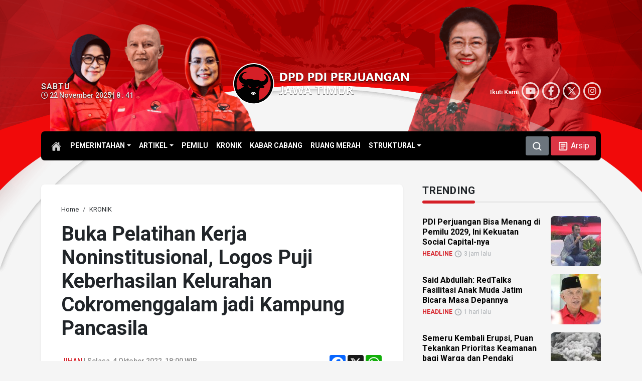

--- FILE ---
content_type: text/html; charset=UTF-8
request_url: https://pdiperjuangan-jatim.com/buka-pelatihan-kerja-noninstitusional-logos-puji-keberhasilan-kelurahan-cokromenggalam-jadi-kampung-pancasila/
body_size: 98060
content:
<!DOCTYPE html>
<html lang="id-ID" itemscope="itemscope" itemtype="https://schema.org/WebPage">
<head>
<meta charset="UTF-8">
<meta name="viewport" content="width=device-width, initial-scale=1.0">
    <title>Buka Pelatihan Kerja Noninstitusional, Logos Puji Keberhasilan Kelurahan Cokromenggalam jadi Kampung Pancasila - DPD PDI Perjuangan Jawa Timur</title>
    	<style>img:is([sizes="auto" i], [sizes^="auto," i]) { contain-intrinsic-size: 3000px 1500px }</style>
	        <meta http-equiv="refresh" content="900" />
        <meta name="robots" content="index,follow" />
        <meta name="googlebot" content="index,follow" />
                <meta name="description" content="PONOROGO – Anggota Komisi A DPRD Jawa Timur, Bambang Yuwono, membuka Pelatihan Kerja Non-Institusional Kejuruan Teknisi Refrigerasi Domestik dan Menjahit di Balai Kelurahan Cokromenggalan, Senin (3/10/2022). Pelatihan yang diselenggarakan Pemprov Jatim melalui Dinas Tenaga Kerja dan Transmigrasi (Disnakertrans) UPT BLK Ponorogo itu turut dihadiri Sekretaris DPC PDI Perjuangan Ponorogo, Johan Bachtiar Efendy, Kepala Disnakertrans Jatim, [&hellip;]" />
        <meta name="keywords" content="bambang juwono, DPC PDI Perjuangan Ponorogo, Kampung Pancasila, Kelurahan Cokromenggalam, Komisi A DPRD Jatim, Pelatihan Kerja Noninstitusional" />
        <meta property="og:type" content="article" />
        <meta property="og:title" content="Buka Pelatihan Kerja Noninstitusional, Logos Puji Keberhasilan Kelurahan Cokromenggalam jadi Kampung Pancasila - DPD PDI Perjuangan Jawa Timur" />
        <meta property="og:description" content="PONOROGO – Anggota Komisi A DPRD Jawa Timur, Bambang Yuwono, membuka Pelatihan Kerja Non-Institusional Kejuruan Teknisi Refrigerasi Domestik dan Menjahit di Balai Kelurahan Cokromenggalan, Senin (3/10/2022). Pelatihan yang diselenggarakan Pemprov Jatim melalui Dinas Tenaga Kerja dan Transmigrasi (Disnakertrans) UPT BLK Ponorogo itu turut dihadiri Sekretaris DPC PDI Perjuangan Ponorogo, Johan Bachtiar Efendy, Kepala Disnakertrans Jatim, [&hellip;]" />
        <meta property="og:url" content="https://pdiperjuangan-jatim.com/buka-pelatihan-kerja-noninstitusional-logos-puji-keberhasilan-kelurahan-cokromenggalam-jadi-kampung-pancasila/" />
        <meta property="og:image" content="https://pdiperjuangan-jatim.com/wp-content/uploads/2022/10/PDIP-Jatim-Bambang-Logos-04102022.jpg" />
        <meta property="og:image:secure_url" content="https://pdiperjuangan-jatim.com/wp-content/uploads/2022/10/PDIP-Jatim-Bambang-Logos-04102022.jpg" />
        <meta property="og:image:width" content="700" />
        <meta property="og:image:height" content="393" />
        <meta property="og:site_name" content="DPD PDI Perjuangan Jawa Timur" />
        <meta name="twitter:card" content="summary_large_image" />
        <meta name="twitter:site" content="@PDIP_JATIM" />
        <meta name="twitter:creator" content="@PDIP_JATIM" />
        <meta name="twitter:title" content="Buka Pelatihan Kerja Noninstitusional, Logos Puji Keberhasilan Kelurahan Cokromenggalam jadi Kampung Pancasila - DPD PDI Perjuangan Jawa Timur" />
        <meta name="twitter:description" content="PONOROGO – Anggota Komisi A DPRD Jawa Timur, Bambang Yuwono, membuka Pelatihan Kerja Non-Institusional Kejuruan Teknisi Refrigerasi Domestik dan Menjahit di Balai Kelurahan Cokromenggalan, Senin (3/10/2022). Pelatihan yang diselenggarakan Pemprov Jatim melalui Dinas Tenaga Kerja dan Transmigrasi (Disnakertrans) UPT BLK Ponorogo itu turut dihadiri Sekretaris DPC PDI Perjuangan Ponorogo, Johan Bachtiar Efendy, Kepala Disnakertrans Jatim, [&hellip;]" />
        <meta name="twitter:image" content="https://pdiperjuangan-jatim.com/wp-content/uploads/2022/10/PDIP-Jatim-Bambang-Logos-04102022.jpg" />
        <link rel='stylesheet' id='glightbox-css-css' href='https://pdiperjuangan-jatim.com/assets/glightbox/glightbox.css?ver=6.8.3' type='text/css' media='all' />
<script type="text/javascript" src="https://pdiperjuangan-jatim.com/wp-includes/js/jquery/jquery.min.js?ver=3.7.1" id="jquery-core-js"></script>
<script type="text/javascript" src="https://pdiperjuangan-jatim.com/wp-includes/js/jquery/jquery-migrate.min.js?ver=3.4.1" id="jquery-migrate-js"></script>
<link rel="canonical" href="https://pdiperjuangan-jatim.com/buka-pelatihan-kerja-noninstitusional-logos-puji-keberhasilan-kelurahan-cokromenggalam-jadi-kampung-pancasila/" />
<link rel='shortlink' href='https://pdiperjuangan-jatim.com/?p=82981' />
    <style type="text/css">
        /* General Calendar Table Styling */
        .satej_it_com_ajax-calendar {
            position: relative;
            width: 100%;
            border-collapse: collapse; /* Ensure borders are collapsed */
            border-radius: 8px; /* Rounded corners for the whole table */
            overflow: hidden; /* Ensures border-radius applies to content */
            box-shadow: 0 4px 12px rgba(0, 0, 0, 0.1); /* Subtle shadow for depth */
            background-color: #ffffff; /* White background for the calendar body */
            table-layout: fixed; /* Crucial for equal column widths */
        }

        /* Table Headers (Weekdays) */
        .satej_it_com_ajax-calendar th {
            background-color: #2cb2bc; /* Consistent background */
            color: #FFFFFF;
            font-weight: 600; /* Slightly bolder for emphasis */
            padding: 10px 5px; /* Increased padding for better spacing */
            text-align: center;
            font-size: 15px; /* Slightly adjusted font size */
            text-transform: uppercase; /* Make weekdays uppercase */
            letter-spacing: 0.5px;
            width: calc(100% / 7); /* Distribute width equally among 7 columns */
        }

        /* Specific top-left and top-right th for rounded corners */
        .satej_it_com_ajax-calendar thead tr:first-child th:first-child {
            border-top-left-radius: 8px;
        }
        .satej_it_com_ajax-calendar thead tr:first-child th:last-child {
            border-top-right-radius: 8px;
        }

        /* Table Cells (Days) */
        .satej_it_com_ajax-calendar td {
            border: 1px solid #e0e0e0; /* Lighter border color */
            padding: 0; /* Remove default padding from td, let inner elements handle it */
            vertical-align: middle; /* Vertically center content */
            height: 50px; /* Give cells a consistent height */
        }

        /* Links for days with posts */
        .satej_it_com_ajax-calendar tbody td a.has-post {
            background-color: #DC3545; /* A slightly brighter green */
            color: #FFFFFF;
            display: flex; /* Keep flex for inner centering */
            align-items: center; /* Vertically center content */
            justify-content: center; /* Horizontally center content */
            padding: 6px 0;
            width: 100%;
            height: 100%; /* Make the link fill the cell */
            text-decoration: none; /* Remove underline */
            font-weight: bold;
            transition: background-color 0.2s ease-in-out; /* Smooth transition on hover */
        }

        .satej_it_com_ajax-calendar tbody td a.has-post:hover {
            background-color: #BB2D3B !important; /* Darker green on hover */
        }

        /* Spans for days without posts */
        .satej_it_com_ajax-calendar span.no-post {
            display: flex; /* Keep flex for inner centering */
            align-items: center; /* Vertically center content */
            justify-content: center; /* Horizontally center content */
            padding: 6px 0;
            width: 100%;
            height: 100%; /* Make the span fill the cell */
            color: #555555; /* Softer text color for days without posts */
        }

        /* Padding cells (empty cells) */
        .satej_it_com_ajax-calendar .pad {
            background-color: #f9f9f9; /* Slightly different background for padding cells */
        }

        /* Today's Date Styling */
        .satej_it_com_ajax-calendar td.today {
            border: 2px solid #2cb2bc; /* More prominent border for today */
        }

        .satej_it_com_ajax-calendar td.today a,
        .satej_it_com_ajax-calendar td.today span {
            background-color: #2cb2bc !important; /* Keep important to override other backgrounds */
            color: #FFFFFF;
            font-weight: bold;
        }

        /* Navigation (Top) */
        .satej_it_com_ajax-calendar .calendar-nav-top {
            background-color: #2cb2bc; /* Consistent background */
            padding: 10px 0; /* Add padding */
            border-bottom: 1px solid #259fa8; /* Subtle separator */
        }

        .satej_it_com_ajax-calendar .calendar-nav-top div {
            display: flex;
            justify-content: space-between; /* Changed to space-between for better distribution */
            align-items: center;
            padding: 0 15px; /* Add horizontal padding inside the nav */
        }

        .satej_it_com_ajax-calendar .calendar-nav-top a {
            color: #FFFFFF;
            font-size: 20px; /* Slightly smaller for better balance */
            text-decoration: none;
            padding: 5px 10px;
            border-radius: 4px;
            transition: background-color 0.2s ease-in-out;
        }

        .satej_it_com_ajax-calendar .calendar-nav-top a:hover {
            background-color: rgba(255, 255, 255, 0.2); /* Subtle hover effect */
        }

        .satej_it_com_ajax-calendar .calendar-nav-top .current-month-link {
            font-size: 22px; /* Emphasize current month */
            font-weight: bold;
            color: #FFFFFF;
            text-decoration: none;
            cursor: pointer; /* Indicate it's clickable */
        }

        /* Navigation (Bottom) */
        .satej_it_com_ajax-calendar tfoot td {
            border: none; /* Remove borders from footer cells */
            padding: 0; /* Remove default padding */
        }

        .satej_it_com_ajax-calendar tfoot td a {
            background-color: #000000 !important; /* Consistent background */
            color: #FFFFFF;
            display: block;
            padding: 10px 0; /* More padding for better touch targets */
            width: 100% !important;
            text-decoration: none;
            font-weight: bold;
            transition: background-color 0.2s ease-in-out;
        }

        .satej_it_com_ajax-calendar tfoot td a:hover {
            background-color: #BB2D3B !important; /* Slightly darker on hover */
        }

        .satej_it_com_ajax-calendar tfoot .nav-prev {
            text-align: left;
            border-bottom-left-radius: 8px; /* Rounded corner */
            overflow: hidden; /* Ensure radius applies */
        }

        .satej_it_com_ajax-calendar tfoot .nav-next {
            text-align: right;
            border-bottom-right-radius: 8px; /* Rounded corner */
            overflow: hidden; /* Ensure radius applies */
        }

        .satej_it_com_ajax-calendar tfoot .nav-prev a {
            padding-left: 15px; /* Adjust padding for text alignment */
        }

        .satej_it_com_ajax-calendar tfoot .nav-next a {
            padding-right: 15px; /* Adjust padding for text alignment */
        }


        /* Dropdown Selectors */
        #ajax_ac_widget .select_ca {
            margin-bottom: 10px; /* Add some space below dropdowns */
            display: flex; /* Use flexbox for better alignment of dropdowns */
            justify-content: space-between; /* Distribute items */
            gap: 10px; /* Space between dropdowns */
            flex-wrap: wrap; /* Allow wrapping on small screens */
        }

        #ajax_ac_widget #my_month,
        #ajax_ac_widget #my_year {
            /* Remove floats as flexbox is used on parent */
            float: none;
            flex-grow: 1; /* Allow dropdowns to grow and fill space */
            padding: 8px 12px;
            border: 1px solid #ccc;
            border-radius: 5px;
            background-color: #f9f9f9;
            font-size: 16px;
            cursor: pointer;
            -webkit-appearance: none; /* Remove default dropdown arrow */
            -moz-appearance: none;
            appearance: none;
            background-image: url('data:image/svg+xml;charset=US-ASCII,%3Csvg%20xmlns%3D%22http%3A%2F%2Fwww.w3.org%2F2000%2Fsvg%22%20width%3D%22292.4%22%20height%3D%22292.4%22%3E%3Cpath%20fill%3D%22%23000%22%20d%3D%22M287%2C114.7L158.4%2C243.3c-2.8%2C2.8-6.1%2C4.2-9.5%2C4.2s-6.7-1.4-9.5-4.2L5.4%2C114.7C2.6%2C111.9%2C1.2%2C108.6%2C1.2%2C105.2s1.4-6.7%2C4.2-9.5l14.7-14.7c2.8-2.8%2C6.1-4.2%2C9.5-4.2s6.7%2C1.4%2C9.5%2C4.2l111.2%2C111.2L253.3%2C81c2.8-2.8%2C6.1-4.2%2C9.5-4.2s6.7%2C1.4%2C9.5%2C4.2l14.7%2C14.7c2.8%2C2.8%2C4.2%2C6.1%2C4.2%2C9.5S289.8%2C111.9%2C287%2C114.7z%22%2F%3E%3C%2Fsvg%3E');
            background-repeat: no-repeat;
            background-position: right 10px center;
            background-size: 12px;
            padding-right: 30px; /* Make space for the custom arrow */
        }

        /* Clearfix for floats (if still needed, though flexbox mitigates) */
        .clear {
            clear: both;
        }

        /* Loading Indicator */
        .aj-loging {
            position: absolute;
            top: 0; /* Cover the whole calendar area */
            left: 0;
            width: 100%;
            height: 100%;
            background-color: rgba(255, 255, 255, 0.7); /* Semi-transparent white overlay */
            display: flex; /* Use flexbox to center content */
            align-items: center;
            justify-content: center;
            z-index: 10; /* Ensure it's on top */
            border-radius: 8px; /* Match calendar border-radius */
        }

        .aj-loging img {
            max-width: 50px; /* Adjust size of loading GIF */
            max-height: 50px;
        }
    </style>
            <script type="application/ld+json">
        {
            "@context": "https://schema.org",
            "@type": "NewsArticle",
            "headline": "Buka Pelatihan Kerja Noninstitusional, Logos Puji Keberhasilan Kelurahan Cokromenggalam jadi Kampung Pancasila",
            "datePublished": "2022-10-04",
            "dateModified": "2022-10-04",
            "description": "PONOROGO – Anggota Komisi A DPRD Jawa Timur, Bambang Yuwono, membuka Pelatihan Kerja Non-Institusional Kejuruan Teknisi Refrigerasi Domestik dan Menjahit di Balai Kelurahan Cokromenggalan, Senin (3/10/2022). Pelatihan yang diselenggarakan Pemprov Jatim melalui Dinas Tenaga Kerja dan Transmigrasi (Disnakertrans) UPT BLK Ponorogo itu turut dihadiri Sekretaris DPC PDI Perjuangan Ponorogo, Johan Bachtiar Efendy, Kepala Disnakertrans Jatim, [&hellip;]",
            "image": {
                "@type": "ImageObject",
                "url": "https://pdiperjuangan-jatim.com/wp-content/uploads/2022/10/PDIP-Jatim-Bambang-Logos-04102022.jpg",
                "width": 700,
                "height": 393
            },
            "author": {
                "@type": "Person",
                "name": ""
            },
            "publisher": {
                "@type": "Organization",
                "name": "PDI Perjuangan Jatim",
                "logo": {
                    "@type": "ImageObject",
                    "url": "https://pdiperjuangan-jatim.com/assets/citra/PDI_Perjuangan.png"
                }
            },
            "mainEntityOfPage": {
                "@type": "WebPage",
                "@id": "https://pdiperjuangan-jatim.com/buka-pelatihan-kerja-noninstitusional-logos-puji-keberhasilan-kelurahan-cokromenggalam-jadi-kampung-pancasila/"
            }
        }
        </script>
        <link rel="icon" href="https://pdiperjuangan-jatim.com/wp-content/uploads/2024/05/cropped-pdiperjuangan-32x32.png" sizes="32x32" />
<link rel="icon" href="https://pdiperjuangan-jatim.com/wp-content/uploads/2024/05/cropped-pdiperjuangan-192x192.png" sizes="192x192" />
<link rel="apple-touch-icon" href="https://pdiperjuangan-jatim.com/wp-content/uploads/2024/05/cropped-pdiperjuangan-180x180.png" />
<meta name="msapplication-TileImage" content="https://pdiperjuangan-jatim.com/wp-content/uploads/2024/05/cropped-pdiperjuangan-270x270.png" />
    <link type="text/css" rel="stylesheet" href="https://cdn.jsdelivr.net/npm/bootstrap@5.3.2/dist/css/bootstrap.min.css" />
    <link rel="stylesheet" href="https://cdnjs.cloudflare.com/ajax/libs/font-awesome/6.5.2/css/all.css">
    <link rel="preconnect" href="https://fonts.googleapis.com">
    <link rel="preconnect" href="https://fonts.gstatic.com" crossorigin>
    <link href="https://fonts.googleapis.com/css2?family=Roboto:ital,wght@0,100;0,300;0,400;0,500;0,700;0,900;1,100;1,300;1,400;1,500;1,700;1,900&display=swap" rel="stylesheet">
    <link type="text/css" rel="stylesheet" href="https://pdiperjuangan-jatim.com/assets/css/mod.css" />
    <link rel="canonical" href="https://pdiperjuangan-jatim.com/"/>
	
</head>

<body id="home" class="wp-singular post-template-default single single-post postid-82981 single-format-standard wp-theme-mboh my-class">
<script>
    !(function () {
        var time = new Date().getTime();
        $(document.body).bind('mousemove keypress', function(e) {
            time = new Date().getTime();
        });
        function refresh() {
            if (new Date().getTime() - time >= 900000) {
                window.location.reload(true);
            } else {
                setTimeout(refresh, 10000);
            }
        }
        setTimeout(refresh, 10000);
    })();
</script>
	
            <div id="s-header" class="d-none d-md-block">
           
                <nav class="navbar navbar-expand-md d-flex flex-wrap align-items-center justify-content-center habang">
                    <div class="container">
                        <a href="https://pdiperjuangan-jatim.com" class="d-inline-flex">
                            <h1 class="logo mb-md-0">
                                <img src="https://pdiperjuangan-jatim.com/assets/citra/logo-DPDPDIPJatim.svg" alt="DPD PDIP Perjuangan Jawa Timur">
                            </h1>
                        </a>


                        <ul id="menu-kategori" class="nav col-md-auto justify-content-center mb-md-0 navbar-nav" itemscope itemtype="http://www.schema.org/SiteNavigationElement"><li id="menu-item-109420" class="menu-item menu-item-type-custom menu-item-object-custom menu-item-home menu-item-has-children dropdown menu-item-109420 nav-item"><a href="#" aria-expanded="false" class="dropdown-toggle nav-link" id="menu-item-dropdown-109420" data-bs-toggle="dropdown"><span itemprop="name">PEMERINTAHAN</span></a>
<ul class="dropdown-menu" aria-labelledby="menu-item-dropdown-109420">
	<li id="menu-item-35531" class="menu-item menu-item-type-taxonomy menu-item-object-category menu-item-35531 nav-item"><a itemprop="url" href="https://pdiperjuangan-jatim.com/category/eksekutif/" class="dropdown-item"><span itemprop="name">EKSEKUTIF</span></a></li>
	<li id="menu-item-35530" class="menu-item menu-item-type-taxonomy menu-item-object-category menu-item-35530 nav-item"><a itemprop="url" href="https://pdiperjuangan-jatim.com/category/legislatif/" class="dropdown-item"><span itemprop="name">LEGISLATIF</span></a></li>
</ul>
</li>
<li id="menu-item-109421" class="menu-item menu-item-type-custom menu-item-object-custom menu-item-home menu-item-has-children dropdown menu-item-109421 nav-item"><a href="#" aria-expanded="false" class="dropdown-toggle nav-link" id="menu-item-dropdown-109421" data-bs-toggle="dropdown"><span itemprop="name">ARTIKEL</span></a>
<ul class="dropdown-menu" aria-labelledby="menu-item-dropdown-109421">
	<li id="menu-item-35533" class="menu-item menu-item-type-taxonomy menu-item-object-category menu-item-35533 nav-item"><a itemprop="url" href="https://pdiperjuangan-jatim.com/category/sementara-itu/" class="dropdown-item"><span itemprop="name">SEMENTARA ITU</span></a></li>
	<li id="menu-item-37024" class="menu-item menu-item-type-taxonomy menu-item-object-category menu-item-37024 nav-item"><a itemprop="url" href="https://pdiperjuangan-jatim.com/category/umkm/" class="dropdown-item"><span itemprop="name">UMKM</span></a></li>
	<li id="menu-item-37023" class="menu-item menu-item-type-taxonomy menu-item-object-category menu-item-37023 nav-item"><a itemprop="url" href="https://pdiperjuangan-jatim.com/category/romantika/" class="dropdown-item"><span itemprop="name">ROMANTIKA</span></a></li>
</ul>
</li>
<li id="menu-item-35532" class="menu-item menu-item-type-taxonomy menu-item-object-category menu-item-35532 nav-item"><a itemprop="url" href="https://pdiperjuangan-jatim.com/category/pemilu/" class="nav-link"><span itemprop="name">PEMILU</span></a></li>
<li id="menu-item-35529" class="menu-item menu-item-type-taxonomy menu-item-object-category current-post-ancestor current-menu-parent current-post-parent active menu-item-35529 nav-item"><a itemprop="url" href="https://pdiperjuangan-jatim.com/category/kronik/" class="nav-link"><span itemprop="name">KRONIK</span></a></li>
<li id="menu-item-81004" class="menu-item menu-item-type-taxonomy menu-item-object-category menu-item-81004 nav-item"><a itemprop="url" href="https://pdiperjuangan-jatim.com/category/kabar-cabang/" class="nav-link"><span itemprop="name">KABAR CABANG</span></a></li>
<li id="menu-item-35534" class="menu-item menu-item-type-taxonomy menu-item-object-category menu-item-35534 nav-item"><a itemprop="url" href="https://pdiperjuangan-jatim.com/category/ruang-merah/" class="nav-link"><span itemprop="name">RUANG MERAH</span></a></li>
<li id="menu-item-110073" class="menu-item menu-item-type-custom menu-item-object-custom menu-item-has-children dropdown menu-item-110073 nav-item"><a href="#" aria-expanded="false" class="dropdown-toggle nav-link" id="menu-item-dropdown-110073" data-bs-toggle="dropdown"><span itemprop="name">STRUKTURAL</span></a>
<ul class="dropdown-menu" aria-labelledby="menu-item-dropdown-110073">
	<li id="menu-item-110076" class="menu-item menu-item-type-post_type menu-item-object-page menu-item-110076 nav-item"><a itemprop="url" href="https://pdiperjuangan-jatim.com/struktural/dpp/" class="dropdown-item"><span itemprop="name">DPP</span></a></li>
	<li id="menu-item-110075" class="menu-item menu-item-type-post_type menu-item-object-page menu-item-110075 nav-item"><a itemprop="url" href="https://pdiperjuangan-jatim.com/struktural/dpd/" class="dropdown-item"><span itemprop="name">DPD</span></a></li>
	<li id="menu-item-110074" class="menu-item menu-item-type-post_type menu-item-object-page menu-item-110074 nav-item"><a itemprop="url" href="https://pdiperjuangan-jatim.com/struktural/dpc/" class="dropdown-item"><span itemprop="name">DPC</span></a></li>
</ul>
</li>
</ul>

                        <div class="text-end">
                            <button type="button" class="btn btn-secondary" data-bs-toggle="modal" data-bs-target="#SearchBox">
                                <svg xmlns="http://www.w3.org/2000/svg" width="20" height="20" viewBox="0 0 16 16"><path fill="currentColor" fill-rule="evenodd" d="M11.5 7a4.5 4.5 0 1 1-9 0a4.5 4.5 0 0 1 9 0m-.82 4.74a6 6 0 1 1 1.06-1.06l2.79 2.79a.75.75 0 1 1-1.06 1.06z" clip-rule="evenodd"/></svg>
                            </button>
                            <a class="btn btn-danger" href="https://pdiperjuangan-jatim.com/arsip" role="button">
                                <svg xmlns="http://www.w3.org/2000/svg" width="23" height="23" viewBox="0 0 24 24"><path fill="currentColor" d="M19 5v14H5V5h14m0-2H5c-1.1 0-2 .9-2 2v14c0 1.1.9 2 2 2h14c1.1 0 2-.9 2-2V5c0-1.1-.9-2-2-2z"/><path fill="currentColor" d="M14 17H7v-2h7v2zm3-4H7v-2h10v2zm0-4H7V7h10v2z"/></svg>
                                <span>Arsip</span>
                            </a>
                        </div>
                    </div>
                </nav>
            
        </div>
    
        
    
<div class="maindiv">
            <div class="header-cover d-none d-md-block"></div>
        <header class="d-none d-md-block">
            <div class="container">
                <div class="row flex-nowrap justify-content-between align-items-center">
                    <div class="col-4">
                        <div class="tanggalan"><strong>Sabtu</strong><br/><i class='fa-regular fa-clock'></i> 22 November 2025 | 8 : 41</div>
                    </div>

                    <div class="col-4">
                        <a class="d-lg-flex my-3 text-center" href="https://pdiperjuangan-jatim.com">
                            <h1 class="logo-big">
                                <img src="https://pdiperjuangan-jatim.com/assets/citra/logo-DPDPDIPJatim.svg" alt="DPD PDIP Perjuangan Jawa Timur">
                            </h1>
                        </a>

                    </div>
                    <div class="col-4 d-flex justify-content-end align-items-center">
                        <div class="social-subs">
    Ikuti Kami 
<div class="btn-circle"><a href="https://www.youtube.com/@PDIPerjuanganJawaTimur" target="_blank"><i class="fa-brands fa-youtube"></i></a></div>
<div class="btn-circle"><a href="https://www.facebook.com/PDIPJatim/" target="_blank"><i class="fa-brands fa-facebook-f"></i></a></div>
<div class="btn-circle"><a href="https://x.com/PDIP_JATIM" target="_blank"><i class="fa-brands fa-x-twitter"></i></a></div>
<div class="btn-circle"><a href="https://www.instagram.com/pdiperjuanganjatim/" target="_blank"><i class="fa-brands fa-instagram"></i></a></div>
</div>
                    </div>
                </div>
            </div>

            <nav id="topnav" class="navbar navbar-expand-lg" aria-label="main menu">

                <div class="container">

                    <div class="collapse navbar-collapse col-lg-8 justify-content-lg-centerc" id="main-menu">
                        <a class="link-home" href="https://pdiperjuangan-jatim.com">
                        <svg xmlns="http://www.w3.org/2000/svg" width="20" height="20" viewBox="0 0 512 512"><path fill="currentColor" d="M261.56 101.28a8 8 0 0 0-11.06 0L66.4 277.15a8 8 0 0 0-2.47 5.79L63.9 448a32 32 0 0 0 32 32H192a16 16 0 0 0 16-16V328a8 8 0 0 1 8-8h80a8 8 0 0 1 8 8v136a16 16 0 0 0 16 16h96.06a32 32 0 0 0 32-32V282.94a8 8 0 0 0-2.47-5.79Z"/><path fill="currentColor" d="m490.91 244.15l-74.8-71.56V64a16 16 0 0 0-16-16h-48a16 16 0 0 0-16 16v32l-57.92-55.38C272.77 35.14 264.71 32 256 32c-8.68 0-16.72 3.14-22.14 8.63l-212.7 203.5c-6.22 6-7 15.87-1.34 22.37A16 16 0 0 0 43 267.56L250.5 69.28a8 8 0 0 1 11.06 0l207.52 198.28a16 16 0 0 0 22.59-.44c6.14-6.36 5.63-16.86-.76-22.97Z"/></svg>
                        </a>
                        <ul id="menu-kategori-1" class="navbar-nav me-auto mb-2 mb-md-0 navbar-nav" itemscope itemtype="http://www.schema.org/SiteNavigationElement"><li class="menu-item menu-item-type-custom menu-item-object-custom menu-item-home menu-item-has-children dropdown menu-item-109420 nav-item"><a href="#" aria-expanded="false" class="dropdown-toggle nav-link" id="menu-item-dropdown-109420" data-bs-toggle="dropdown"><span itemprop="name">PEMERINTAHAN</span></a>
<ul class="dropdown-menu" aria-labelledby="menu-item-dropdown-109420">
	<li class="menu-item menu-item-type-taxonomy menu-item-object-category menu-item-35531 nav-item"><a itemprop="url" href="https://pdiperjuangan-jatim.com/category/eksekutif/" class="dropdown-item"><span itemprop="name">EKSEKUTIF</span></a></li>
	<li class="menu-item menu-item-type-taxonomy menu-item-object-category menu-item-35530 nav-item"><a itemprop="url" href="https://pdiperjuangan-jatim.com/category/legislatif/" class="dropdown-item"><span itemprop="name">LEGISLATIF</span></a></li>
</ul>
</li>
<li class="menu-item menu-item-type-custom menu-item-object-custom menu-item-home menu-item-has-children dropdown menu-item-109421 nav-item"><a href="#" aria-expanded="false" class="dropdown-toggle nav-link" id="menu-item-dropdown-109421" data-bs-toggle="dropdown"><span itemprop="name">ARTIKEL</span></a>
<ul class="dropdown-menu" aria-labelledby="menu-item-dropdown-109421">
	<li class="menu-item menu-item-type-taxonomy menu-item-object-category menu-item-35533 nav-item"><a itemprop="url" href="https://pdiperjuangan-jatim.com/category/sementara-itu/" class="dropdown-item"><span itemprop="name">SEMENTARA ITU</span></a></li>
	<li class="menu-item menu-item-type-taxonomy menu-item-object-category menu-item-37024 nav-item"><a itemprop="url" href="https://pdiperjuangan-jatim.com/category/umkm/" class="dropdown-item"><span itemprop="name">UMKM</span></a></li>
	<li class="menu-item menu-item-type-taxonomy menu-item-object-category menu-item-37023 nav-item"><a itemprop="url" href="https://pdiperjuangan-jatim.com/category/romantika/" class="dropdown-item"><span itemprop="name">ROMANTIKA</span></a></li>
</ul>
</li>
<li class="menu-item menu-item-type-taxonomy menu-item-object-category menu-item-35532 nav-item"><a itemprop="url" href="https://pdiperjuangan-jatim.com/category/pemilu/" class="nav-link"><span itemprop="name">PEMILU</span></a></li>
<li class="menu-item menu-item-type-taxonomy menu-item-object-category current-post-ancestor current-menu-parent current-post-parent active menu-item-35529 nav-item"><a itemprop="url" href="https://pdiperjuangan-jatim.com/category/kronik/" class="nav-link"><span itemprop="name">KRONIK</span></a></li>
<li class="menu-item menu-item-type-taxonomy menu-item-object-category menu-item-81004 nav-item"><a itemprop="url" href="https://pdiperjuangan-jatim.com/category/kabar-cabang/" class="nav-link"><span itemprop="name">KABAR CABANG</span></a></li>
<li class="menu-item menu-item-type-taxonomy menu-item-object-category menu-item-35534 nav-item"><a itemprop="url" href="https://pdiperjuangan-jatim.com/category/ruang-merah/" class="nav-link"><span itemprop="name">RUANG MERAH</span></a></li>
<li class="menu-item menu-item-type-custom menu-item-object-custom menu-item-has-children dropdown menu-item-110073 nav-item"><a href="#" aria-expanded="false" class="dropdown-toggle nav-link" id="menu-item-dropdown-110073" data-bs-toggle="dropdown"><span itemprop="name">STRUKTURAL</span></a>
<ul class="dropdown-menu" aria-labelledby="menu-item-dropdown-110073">
	<li class="menu-item menu-item-type-post_type menu-item-object-page menu-item-110076 nav-item"><a itemprop="url" href="https://pdiperjuangan-jatim.com/struktural/dpp/" class="dropdown-item"><span itemprop="name">DPP</span></a></li>
	<li class="menu-item menu-item-type-post_type menu-item-object-page menu-item-110075 nav-item"><a itemprop="url" href="https://pdiperjuangan-jatim.com/struktural/dpd/" class="dropdown-item"><span itemprop="name">DPD</span></a></li>
	<li class="menu-item menu-item-type-post_type menu-item-object-page menu-item-110074 nav-item"><a itemprop="url" href="https://pdiperjuangan-jatim.com/struktural/dpc/" class="dropdown-item"><span itemprop="name">DPC</span></a></li>
</ul>
</li>
</ul>                        <button type="button" class="btn btn-secondary" data-bs-toggle="modal" data-bs-target="#SearchBox">
                            <svg xmlns="http://www.w3.org/2000/svg" width="20" height="20" viewBox="0 0 16 16"><path fill="currentColor" fill-rule="evenodd" d="M11.5 7a4.5 4.5 0 1 1-9 0a4.5 4.5 0 0 1 9 0m-.82 4.74a6 6 0 1 1 1.06-1.06l2.79 2.79a.75.75 0 1 1-1.06 1.06z" clip-rule="evenodd"/></svg>
                        </button>
                        <a class="btn btn-danger ms-1" href="https://pdiperjuangan-jatim.com/arsip" role="button">
                            <svg xmlns="http://www.w3.org/2000/svg" width="23" height="23" viewBox="0 0 24 24"><path fill="currentColor" d="M19 5v14H5V5h14m0-2H5c-1.1 0-2 .9-2 2v14c0 1.1.9 2 2 2h14c1.1 0 2-.9 2-2V5c0-1.1-.9-2-2-2z"/><path fill="currentColor" d="M14 17H7v-2h7v2zm3-4H7v-2h10v2zm0-4H7V7h10v2z"/></svg>
                            <span>Arsip</span>
                        </a>
                    </div>
                </div>
            </nav>
        </header>

    
<div class="sticky-top d-block d-sm-none">
    <nav class="navbar habang d-flex flex-wrap">
        <div class="container-fluid">
            <div class="me-auto">
                <a class="navbar-brand" href="https://pdiperjuangan-jatim.com"> <img class="Mlogo" src="https://pdiperjuangan-jatim.com/assets/citra/logo-DPDPDIPJatim.svg" alt="DPD PDIP Perjuangan Jawa Timur"></a>
            </div>
            <div class="justify-content-end list-unstyled d-flex">
                <button type="button" class="navbar-toggler text-white border-0 p-0" data-bs-toggle="modal" data-bs-target="#SearchBox">
                    <svg xmlns="http://www.w3.org/2000/svg" width="20" height="20" viewBox="0 0 16 16"><path fill="currentColor" fill-rule="evenodd" d="M11.5 7a4.5 4.5 0 1 1-9 0a4.5 4.5 0 0 1 9 0m-.82 4.74a6 6 0 1 1 1.06-1.06l2.79 2.79a.75.75 0 1 1-1.06 1.06z" clip-rule="evenodd"/></svg>
                </button>
                <button type="button" class="navbar-toggler text-white border-0 p-0 mx-2">
                    <a class="text-white" href="https://pdiperjuangan-jatim.com/arsip">
                        <svg xmlns="http://www.w3.org/2000/svg" width="23" height="23" viewBox="0 0 24 24"><path fill="currentColor" d="M19 5v14H5V5h14m0-2H5c-1.1 0-2 .9-2 2v14c0 1.1.9 2 2 2h14c1.1 0 2-.9 2-2V5c0-1.1-.9-2-2-2z"/><path fill="currentColor" d="M14 17H7v-2h7v2zm3-4H7v-2h10v2zm0-4H7V7h10v2z"/></svg>
                    </a>
                </button>
                <button type="button" class="navbar-toggler text-white border-0 p-0" data-bs-toggle="offcanvas" data-bs-target="#MenuMobile" aria-controls="offcanvasRight">
                <svg xmlns="http://www.w3.org/2000/svg" width="23" height="23" viewBox="0 0 16 16"><path fill="currentColor" fill-rule="evenodd" d="M1.25 3.25A.75.75 0 0 1 2 2.5h12A.75.75 0 0 1 14 4H2a.75.75 0 0 1-.75-.75m0 4.75A.75.75 0 0 1 2 7.25h12a.75.75 0 0 1 0 1.5H2A.75.75 0 0 1 1.25 8M2 12a.75.75 0 0 0 0 1.5h12a.75.75 0 0 0 0-1.5z" clip-rule="evenodd"/></svg>
                </button>
            </div>
        </div>
    </nav>
</div>    

    <div class="offcanvas offcanvas-end habang" tabindex="-1" id="MenuMobile" aria-labelledby="offcanvasRightLabel">
  <div class="offcanvas-header">
    <h5 class="offcanvas-title" id="offcanvasRightLabel"> <a class="navbar-brand" href="https://pdiperjuangan-jatim.com"> <img src="https://pdiperjuangan-jatim.com/assets/citra/logo-DPDPDIPJatim.svg" alt="DPD PDIP Perjuangan Jawa Timur"></a></h5>
    <button type="button" class="btn text-white Mclose" data-bs-dismiss="offcanvas" aria-label="Close">
    <svg xmlns="http://www.w3.org/2000/svg" width="23" height="23" viewBox="0 0 16 16"><path fill="currentColor" fill-rule="evenodd" d="M8 15A7 7 0 1 0 8 1a7 7 0 0 0 0 14M6.53 5.47a.75.75 0 0 0-1.06 1.06L6.94 8L5.47 9.47a.75.75 0 1 0 1.06 1.06L8 9.06l1.47 1.47a.75.75 0 1 0 1.06-1.06L9.06 8l1.47-1.47a.75.75 0 1 0-1.06-1.06L8 6.94z" clip-rule="evenodd"/></svg>
    </button>
  </div>
  <div class="offcanvas-body">
  <ul id="menu-mobile" class="nav col-md-auto justify-content-center mb-md-0 navbar-nav" itemscope itemtype="http://www.schema.org/SiteNavigationElement"><li class="menu-item menu-item-type-custom menu-item-object-custom menu-item-home menu-item-has-children dropdown menu-item-109420 nav-item"><a href="#" aria-expanded="false" class="dropdown-toggle nav-link" id="menu-item-dropdown-109420" data-bs-toggle="dropdown"><span itemprop="name">PEMERINTAHAN</span></a>
<ul class="dropdown-menu" aria-labelledby="menu-item-dropdown-109420">
	<li class="menu-item menu-item-type-taxonomy menu-item-object-category menu-item-35531 nav-item"><a itemprop="url" href="https://pdiperjuangan-jatim.com/category/eksekutif/" class="dropdown-item"><span itemprop="name">EKSEKUTIF</span></a></li>
	<li class="menu-item menu-item-type-taxonomy menu-item-object-category menu-item-35530 nav-item"><a itemprop="url" href="https://pdiperjuangan-jatim.com/category/legislatif/" class="dropdown-item"><span itemprop="name">LEGISLATIF</span></a></li>
</ul>
</li>
<li class="menu-item menu-item-type-custom menu-item-object-custom menu-item-home menu-item-has-children dropdown menu-item-109421 nav-item"><a href="#" aria-expanded="false" class="dropdown-toggle nav-link" id="menu-item-dropdown-109421" data-bs-toggle="dropdown"><span itemprop="name">ARTIKEL</span></a>
<ul class="dropdown-menu" aria-labelledby="menu-item-dropdown-109421">
	<li class="menu-item menu-item-type-taxonomy menu-item-object-category menu-item-35533 nav-item"><a itemprop="url" href="https://pdiperjuangan-jatim.com/category/sementara-itu/" class="dropdown-item"><span itemprop="name">SEMENTARA ITU</span></a></li>
	<li class="menu-item menu-item-type-taxonomy menu-item-object-category menu-item-37024 nav-item"><a itemprop="url" href="https://pdiperjuangan-jatim.com/category/umkm/" class="dropdown-item"><span itemprop="name">UMKM</span></a></li>
	<li class="menu-item menu-item-type-taxonomy menu-item-object-category menu-item-37023 nav-item"><a itemprop="url" href="https://pdiperjuangan-jatim.com/category/romantika/" class="dropdown-item"><span itemprop="name">ROMANTIKA</span></a></li>
</ul>
</li>
<li class="menu-item menu-item-type-taxonomy menu-item-object-category menu-item-35532 nav-item"><a itemprop="url" href="https://pdiperjuangan-jatim.com/category/pemilu/" class="nav-link"><span itemprop="name">PEMILU</span></a></li>
<li class="menu-item menu-item-type-taxonomy menu-item-object-category current-post-ancestor current-menu-parent current-post-parent active menu-item-35529 nav-item"><a itemprop="url" href="https://pdiperjuangan-jatim.com/category/kronik/" class="nav-link"><span itemprop="name">KRONIK</span></a></li>
<li class="menu-item menu-item-type-taxonomy menu-item-object-category menu-item-81004 nav-item"><a itemprop="url" href="https://pdiperjuangan-jatim.com/category/kabar-cabang/" class="nav-link"><span itemprop="name">KABAR CABANG</span></a></li>
<li class="menu-item menu-item-type-taxonomy menu-item-object-category menu-item-35534 nav-item"><a itemprop="url" href="https://pdiperjuangan-jatim.com/category/ruang-merah/" class="nav-link"><span itemprop="name">RUANG MERAH</span></a></li>
<li class="menu-item menu-item-type-custom menu-item-object-custom menu-item-has-children dropdown menu-item-110073 nav-item"><a href="#" aria-expanded="false" class="dropdown-toggle nav-link" id="menu-item-dropdown-110073" data-bs-toggle="dropdown"><span itemprop="name">STRUKTURAL</span></a>
<ul class="dropdown-menu" aria-labelledby="menu-item-dropdown-110073">
	<li class="menu-item menu-item-type-post_type menu-item-object-page menu-item-110076 nav-item"><a itemprop="url" href="https://pdiperjuangan-jatim.com/struktural/dpp/" class="dropdown-item"><span itemprop="name">DPP</span></a></li>
	<li class="menu-item menu-item-type-post_type menu-item-object-page menu-item-110075 nav-item"><a itemprop="url" href="https://pdiperjuangan-jatim.com/struktural/dpd/" class="dropdown-item"><span itemprop="name">DPD</span></a></li>
	<li class="menu-item menu-item-type-post_type menu-item-object-page menu-item-110074 nav-item"><a itemprop="url" href="https://pdiperjuangan-jatim.com/struktural/dpc/" class="dropdown-item"><span itemprop="name">DPC</span></a></li>
</ul>
</li>
</ul>  </div>
</div>

<div id="index" class="container">

    <div class="row">

        <div class="col col-lg-8">

            

            <div class="col-article-single shadow-sm mr-20">

                <div class="article-content">
                    <ul class="breadcrumb bg-transparent p-0" itemscope="" itemtype="http://schema.org/BreadcrumbList"><li class="breadcrumb-item" itemprop="itemListElement" itemscope="" itemtype="https://schema.org/ListItem"><a itemtype="https://schema.org/Thing" itemprop="item" href="https://pdiperjuangan-jatim.com" desc="home" aria-label="link"><span itemprop="name">Home</span><meta itemprop="position" content="1"></a></li><li class="breadcrumb-item" itemprop="itemListElement" itemscope="" itemtype="https://schema.org/ListItem"><a itemtype="https://schema.org/Thing" itemprop="item" href="https://pdiperjuangan-jatim.com/category/kronik/" desc="https://pdiperjuangan-jatim.com/category/kronik/" aria-label="link"><span itemprop="name">KRONIK</span><meta itemprop="position" content="2"></a></li></ul>                    <h1 class="article-title">Buka Pelatihan Kerja Noninstitusional, Logos Puji Keberhasilan Kelurahan Cokromenggalam jadi Kampung Pancasila</h1>
                    <div class="d-flex flex-wrap">
                        <div class="me-auto">
                            <span class="author-date"><a href="https://pdiperjuangan-jatim.com/author/jihan/" title="Pos-pos oleh Jihan" rel="author">Jihan</a> | <time>Selasa, 4 Oktober 2022, 18:00 WIB</time></span>
                        </div>
                        <!-- <div class="justify-content-end d-flex">
                         ShareThis BEGIN <div class="sharethis-inline-share-buttons"></div> ShareThis END 
                        </div> -->
                        <div class="justify-content-end d-flex">
                            <div class="a2a_kit a2a_kit_size_32 a2a_default_style">
                            <a class="a2a_dd" href="https://www.addtoany.com/share"></a>
                            <a class="a2a_button_facebook"></a>
                            <a class="a2a_button_x"></a>
                            <a class="a2a_button_whatsapp"></a>
                            </div>
                            <script async src="https://static.addtoany.com/menu/page.js"></script>
                        </div>
                    </div>

                </div>

                <div class="article-photo">

                    
                        <a href="https://pdiperjuangan-jatim.com/wp-content/uploads/2022/10/PDIP-Jatim-Bambang-Logos-04102022.jpg" data-descposition="bottom" class="glightbox" data-glightbox="title: " aria-label="link">

                            <img class="img-fluid w-100" src="https://pdiperjuangan-jatim.com/wp-content/uploads/2022/10/PDIP-Jatim-Bambang-Logos-04102022.jpg" alt="PDIP-Jatim-Bambang-Logos-04102022">

                        </a>

                        
                    
                </div>

                <div class="article-content">

                    <div class="row">

                        <div class="col col-md-12">

                            <!-- <div class="article-wrap mr-20"> -->
                            <div class="article-wrap">
                                <p><strong>PONOROGO</strong> – Anggota Komisi A DPRD Jawa Timur, Bambang Yuwono, membuka Pelatihan Kerja Non-Institusional Kejuruan Teknisi Refrigerasi Domestik dan Menjahit di Balai Kelurahan Cokromenggalan, Senin (3/10/2022).</p>



<p>Pelatihan yang diselenggarakan Pemprov Jatim melalui Dinas Tenaga Kerja dan Transmigrasi (Disnakertrans) UPT BLK Ponorogo itu turut dihadiri Sekretaris DPC PDI Perjuangan Ponorogo, Johan Bachtiar Efendy, Kepala Disnakertrans Jatim, Himawan Estu Bagijo, Kepala UPT BLK Ponorogo, Tri Wahyanto, dan Lurah Cokromenggalan, Ahwayuning Hirowati.</p>



<p>Di hadapan 32 peserta pelatihan kerja yang terdiri atas 16 perempuan bidang menjahit dan 16 laki-laki bidang teknisi AC rumahan, Bambang Yuwono meminta mereka untuk berkomitmen dan sungguh-sungguh dalam mengikuti pelatihan yang akan diadakan selama 30 hari ke depan. Untuk pelatihan menjahit dilakukan di Balai Kelurahan Cokromenggalan, sementara servis AC dilakukan di salah satu sekolah dasar (SD).</p>



<figure><img class="img-fluid" src="https://pdiperjuangan-jatim.com/wp-content/uploads/2022/10/PDIP-Jatim-Bambang-Juwono-04102022.jpg" alt=""></figure>



<p>“Harus konsentrasi mengikuti pelatihan dengan maksimal. Ikuti kurikulum dengan baik sampai selesai dengan penuh kedisiplinan,” ujar Bambang Logos, sapaan akrabnya. </p>



<p>Dengan adanya pelatihan ini, Ketua DPC PDI Perjuangan Ponorogo itu pun berharap, para peserta tak sekadar mengikuti pelatihan saja, namun bisa menambah keterampilan hingga ada tindak lanjut ke depan, seperti membuka usaha menjahit maupun jasa servis AC.</p>



<p>“Kita berharap dengan pelatihan itu bisa nambah skill masyarakat, sehingga ke depan bisa buka usaha mandiri. Syukur-syukur bisa membuka lapangan kerja. Pasti akan bermanfaat menambah perekonomian keluarga,” ujarnya.</p>



<p>Bambang Logos juga menyampaikan apreasiasi terhadap para pihak penyelenggara. Menurutnya, kehadiran mereka di Balai Kelurahan Cokromenggalan sebagai tempat pelatihan kerja, merupakan bentuk penghargaan. </p>



<p>Seperti diketahui, Keluarahan Cokromenggalam pernah menyandang juara 1 Kampung Pancasila tingkat Kabupaten Ponorogo. Ia pun menilai, gagasan yang dikeluarkan oleh Arwahyuning itu adalah sesuatu yang luar biasa. </p>



<p>“Lurahnya perempuan sungguh luar biasa, kreatif inovatif sudah punya gagasan yang hebat menjadikan Kelurahan Cokromenggalan jadi Kampung Pancasila di tingkat kabupaten,” puji Logos. (jrs/set)</p>
                                <!-- <p><strong>BACA ARTIKEL PDI PERJUANGAN JAWA TIMUR LAINNYA DI <a href="https://news.google.com/publications/CAAqNQgKIi9DQklTSFFnTWFoa0tGM0JrYVhCbGNtcDFZVzVuWVc0dGFtRjBhVzB1WTI5dEtBQVAB?ceid=ID:id&oc=3&hl=id&gl=ID" target="_blank" rel="nofollow noopener">GOOGLE NEWS</a></strong></p> -->
                            </div>

                                <div class="tag-article" itemprop="keywords">
                                    <h1><svg xmlns="http://www.w3.org/2000/svg" width="23" height="23" viewBox="0 0 16 16"><g fill="none"><g clip-path="url(#gravityUiTags0)"><path fill="currentColor" fill-rule="evenodd" d="m10.884 6.995l-4.12 4.12a.75.75 0 0 1-1.055.005L1.906 7.395a.75.75 0 0 1-.011-1.06l4.118-4.21a1.25 1.25 0 0 1 .894-.375H10.5a.75.75 0 0 1 .75.75v3.61c0 .332-.132.65-.366.885M4.94 1.077A2.75 2.75 0 0 1 6.907.25H10.5a2.25 2.25 0 0 1 2.25 2.25v.75h.75a2.25 2.25 0 0 1 2.25 2.25v3.61c0 .73-.29 1.43-.806 1.946l-4.12 4.12a2.25 2.25 0 0 1-3.165.016l-3.803-3.726a2.264 2.264 0 0 1-.286-.341L.856 8.466a2.25 2.25 0 0 1-.033-3.18l4.118-4.21Zm2.242 11.548a2.25 2.25 0 0 0 .642-.45L11.52 8.48a1.25 1.25 0 0 0 1.206-2.01c.015-.118.023-.237.023-.358V4.75h.75a.75.75 0 0 1 .75.75v3.61c0 .332-.132.65-.366.885l-4.12 4.12a.75.75 0 0 1-1.055.005zM8.75 5.5a1.25 1.25 0 1 1 0-2.5a1.25 1.25 0 0 1 0 2.5" clip-rule="evenodd"/></g><defs><clipPath id="gravityUiTags0"><path fill="currentColor" d="M0 0h16v16H0z"/></clipPath></defs></g></svg> Tag  </h1><a href="https://pdiperjuangan-jatim.com/tag/bambang-juwono/" rel="tag">bambang juwono</a> <a href="https://pdiperjuangan-jatim.com/tag/dpc-pdi-perjuangan-ponorogo/" rel="tag">DPC PDI Perjuangan Ponorogo</a> <a href="https://pdiperjuangan-jatim.com/tag/kampung-pancasila/" rel="tag">Kampung Pancasila</a> <a href="https://pdiperjuangan-jatim.com/tag/kelurahan-cokromenggalam/" rel="tag">Kelurahan Cokromenggalam</a> <a href="https://pdiperjuangan-jatim.com/tag/komisi-a-dprd-jatim/" rel="tag">Komisi A DPRD Jatim</a> <a href="https://pdiperjuangan-jatim.com/tag/pelatihan-kerja-noninstitusional/" rel="tag">Pelatihan Kerja Noninstitusional</a>                                </div>
                        </div>

                        <!-- <div class="col-md-1 d-none d-xl-block">

                            <div class="btn-share">

                                <a href="#" class="btn btn-fb mx-2" role="button"><i class="fa-brands fa-facebook-f"></i></a>

                                <a href="#" class="btn btn-xtwitter mx-2" role="button"><i class="fa-brands fa-x-twitter"></i></a>

                                <a href="#" class="btn btn-wa mx-2" role="button"><i class="fa-brands fa-whatsapp"></i></a>

                                <a href="#" class="btn btn-linkedin mx-2" role="button"><i class="fa-brands fa-linkedin-in"></i></a>

                                <a href="#" class="btn btn-telegram mx-2" role="button"><i class="fa-brands fa-telegram"></i></a>

                                <a href="#" class="btn btn-pinterest mx-2" role="button"><i class="fa-brands fa-pinterest"></i></a>

                            </div>

                        </div> -->

                    </div>

                </div>

            
            </div>
            <div class="text-white habang rounded-7 shadow-sm overflow pdx-25 mr-20">
                <div class="row g-2">
                    <div class="medsos-head">Ikuti Media Sosial PDI Perjuangan Jatim</div>                    
                        <div class="col-lg-2 col-6 medsos fb-box">
                            <a href="https://www.facebook.com/PDIPJatim/" target="_blank">
                                <svg xmlns="http://www.w3.org/2000/svg" width="30" height="30" viewBox="0 0 24 24"><path fill="currentColor" d="M17.234 2.25H6.744a4.51 4.51 0 0 0-3.198 1.33A4.47 4.47 0 0 0 2.25 6.778v10.444a4.455 4.455 0 0 0 1.296 3.198a4.494 4.494 0 0 0 3.197 1.33h4.763v-6.966h-1.82a.428.428 0 0 1-.427-.425v-2.236a.435.435 0 0 1 .438-.436h1.809v-2.18a3.54 3.54 0 0 1 .996-2.826a3.573 3.573 0 0 1 2.811-1.065h1.854a.428.428 0 0 1 .427.436v1.89a.424.424 0 0 1-.427.424h-1.123c-1.236 0-1.472.582-1.472 1.431v1.879h2.696a.428.428 0 0 1 .427.48l-.27 2.237a.424.424 0 0 1-.427.38h-2.415v6.966h2.674a4.509 4.509 0 0 0 3.197-1.33a4.471 4.471 0 0 0 1.296-3.199V6.778a4.453 4.453 0 0 0-1.304-3.206a4.494 4.494 0 0 0-3.212-1.322"/></svg>
                                <span>PDIPJatim</span>
                            </a>
                        </div>
                        <div class="col-lg-3 col-6 medsos ig-box">
                            <a href="https://www.instagram.com/pdiperjuanganjatim/" target="_blank">
                                <svg xmlns="http://www.w3.org/2000/svg" width="30" height="30" viewBox="0 0 24 24"><path fill="currentColor" d="M13.823 12.234c-.016.35-.13.688-.331.975a1.697 1.697 0 0 1-.829.643a1.765 1.765 0 0 1-1.053.088a1.803 1.803 0 0 1-.926-.516a1.892 1.892 0 0 1-.468-.976a1.755 1.755 0 0 1 .127-1.043c.144-.327.38-.606.682-.8c.307-.19.662-.291 1.024-.292c.477.026.926.232 1.258.575a1.853 1.853 0 0 1 .516 1.346"/><path fill="currentColor" d="M17.265 8.002a2.263 2.263 0 0 0-1.248-1.248a2.564 2.564 0 0 0-.887-.175H8.968A2.31 2.31 0 0 0 6.667 8.88v6.279a2.292 2.292 0 0 0 .682 1.628a2.32 2.32 0 0 0 1.619.673h6.162a2.32 2.32 0 0 0 2.123-1.419a2.3 2.3 0 0 0 .178-.882v-6.27a2.553 2.553 0 0 0-.166-.887m-2.437 5.441a2.926 2.926 0 0 1-.644.975c-.28.283-.611.51-.975.673a3.129 3.129 0 0 1-2.486-.028a3.08 3.08 0 0 1-1.765-3.365a3.22 3.22 0 0 1 .829-1.59a3.11 3.11 0 0 1 3.354-.692c.567.23 1.05.628 1.384 1.141a3.03 3.03 0 0 1 .527 1.677c.014.415-.063.827-.224 1.209M15.9 8.626a.555.555 0 1 1-1.102 0a.557.557 0 1 1 1.102 0"/><path fill="currentColor" d="M16.875 2.25h-9.75A4.875 4.875 0 0 0 2.25 7.125v9.75a4.875 4.875 0 0 0 4.875 4.875h9.75a4.875 4.875 0 0 0 4.875-4.875v-9.75a4.875 4.875 0 0 0-4.875-4.875m2.067 12.812c.01.51-.087 1.019-.283 1.491a3.9 3.9 0 0 1-2.096 2.096c-.473.196-.98.292-1.492.283H9.075a3.754 3.754 0 0 1-1.492-.282a4.007 4.007 0 0 1-1.258-.839a3.9 3.9 0 0 1-.838-1.258a3.725 3.725 0 0 1-.312-1.492V9.018a3.754 3.754 0 0 1 .283-1.492A3.9 3.9 0 0 1 7.535 5.41a3.9 3.9 0 0 1 1.54-.263h6.045a3.802 3.802 0 0 1 2.73 1.121c.357.362.641.79.838 1.258c.195.473.292.98.283 1.492z"/></svg>
                                <span>pdiperjuanganjatim</span>
                            </a>
                        </div>
                        <div class="col-lg-3 col-6 medsos x-box">
                            <a href="https://x.com/PDIP_JATIM" target="_blank">
                                <svg xmlns="http://www.w3.org/2000/svg" width="30" height="30" viewBox="0 0 24 24"><path fill="currentColor" d="m8.78 6.91l7.68 10.11h-1.19L7.51 6.91z"/><path fill="currentColor" d="M17 2H7a5 5 0 0 0-5 5v10a5 5 0 0 0 5 5h10a5 5 0 0 0 5-5V7a5 5 0 0 0-5-5m-2.32 16.3l-3.38-4.4l-3.88 4.4H5.28l5-5.71L5 5.7h4.43l3.06 4l3.51-4h2.14L13.48 11L19 18.3z"/></svg>
                                <span>PDIP_JATIM</span>
                            </a>
                        </div>
                        <div class="col-lg-4 col-6 medsos yt-box">
                            <a href="https://www.youtube.com/@PDIPerjuanganJawaTimur" target="_blank"> 
                                <svg xmlns="http://www.w3.org/2000/svg" width="30" height="30" viewBox="0 0 384 488"><path fill="currentColor" d="M325 339h-25v-15q0-12 12-12h1q12 0 12 12v15zm-95-32q-12 0-12 10v71q0 10 12 10t12-10v-71q0-10-12-10zm154-40v136q0 25-18.5 42T321 462H63q-26 0-44.5-17T0 403V267q0-24 18.5-41.5T63 208h258q26 0 44.5 17.5T384 267zM80 418V275h32v-21l-85-1v21h26v144h27zm96-122h-27v95q-2 5-7 6.5t-8-5.5v-19l-1-77h-26v100q2 17 7 20q9 6 22.5.5T155 402v16h21V296zm85 88v-64q0-19-12-26t-30 7v-47h-27v163h22l2-11q21 18 33.5 10t11.5-32zm84-9h-20v14q0 11-11 11h-4q-11 0-11-11v-29h46v-17q0-26-1-33q-3-16-21.5-20t-30.5 5q-8 7-11 15q-3 10-3 27v38q0 37 28 43q24 5 35-16q7-11 4-27zM242 169q2 5 7 8q4 3 11 3q6 0 10-3t7-9v10h30V51h-24v99q0 10-10 10q-9 0-9-10V51h-25v86q0 18 1 22q0 4 2 10zm-90-71q0-18 3-29q3-9 11-16q8-6 20-6q11 0 18 4q7 3 11 10q4 5 6 13q1 5 1 21v32q0 20-1 26q-1 7-6 15q-3 5-11 11q-8 3-16 3q-10 0-18-3q-7-3-11-9q-4-8-5-14q-2-10-2-25V98zm23 50q0 5 3.5 9t8.5 4q12 0 12-13V81q0-13-12-13t-12 13v67zm-82 34h28V85l33-83h-30l-18 62L88 2H58l35 83v97z"/></svg>
                                <span>PDIPerjuanganJawaTimur</span>
                            </a>
                        </div>
                </div>
            </div>

                                           
                <div class="divider-2"></div>



            <!-- BACA JUGA -->

            <div class="col-article bg-white rounded-7 shadow-sm mr-20">
        <div class="article-content">
        <div class="catname-lf mb-3">
     <h1>Baca Juga</h1>
     <div class="catname-line"></div>
 </div>
        <div class="row">
           

            <div class="col-12 col-md-4">
            <div id="related" class="artikel_terkini">
            <div class="item list-sm zoom">

            <a href="https://pdiperjuangan-jatim.com/pdi-perjuangan-ponorogo-setujui-penyertaan-modal-kepada-perumda-sari-gunung/" title="PDI Perjuangan Ponorogo Setujui Penyertaan Modal kepada Perumda Sari Gunung" aria-label="link">
        <div class="rounded-7 mb-3 overflow">
            <img class="img-fluid w-100" src="https://pdiperjuangan-jatim.com/wp-content/uploads/2025/11/PDIP-Jatim-DPRD-Ponorogo-01112025-300x210.jpg">
        </div>
        </a>
        <h3 class="post-title mb-2"><a class="und" href="https://pdiperjuangan-jatim.com/pdi-perjuangan-ponorogo-setujui-penyertaan-modal-kepada-perumda-sari-gunung/" title="PDI Perjuangan Ponorogo Setujui Penyertaan Modal kepada Perumda Sari Gunung" aria-label="link">PDI Perjuangan Ponorogo Setujui Penyertaan Modal kepada Perumda Sari Gunung</a></h3>
    <span class="post-item-metadata entry-meta d-flex">
        <span class="item-metadata posts-author">
           <svg xmlns="http://www.w3.org/2000/svg" width="17" height="17" viewBox="0 0 20 20"><path fill="currentColor" d="M10 9.25c-2.27 0-2.73-3.44-2.73-3.44C7 4.02 7.82 2 9.97 2c2.16 0 2.98 2.02 2.71 3.81c0 0-.41 3.44-2.68 3.44zm0 2.57L12.72 10c2.39 0 4.52 2.33 4.52 4.53v2.49s-3.65 1.13-7.24 1.13c-3.65 0-7.24-1.13-7.24-1.13v-2.49c0-2.25 1.94-4.48 4.47-4.48z"/></svg>
                <div><a href="https://pdiperjuangan-jatim.com/author/jihan/" title="Pos-pos oleh Jihan" rel="author">Jihan</a></div>
        </span> 
       <span class="item-metadata posts-date">
            <svg xmlns="http://www.w3.org/2000/svg" width="17" height="17" viewBox="0 0 20 20"><path fill="currentColor" d="M10 2c4.42 0 8 3.58 8 8s-3.58 8-8 8s-8-3.58-8-8s3.58-8 8-8zm0 14c3.31 0 6-2.69 6-6s-2.69-6-6-6s-6 2.69-6 6s2.69 6 6 6zm-.71-5.29c.07.05.14.1.23.15l-.02.02L14 13l-3.03-3.19L10 5l-.97 4.81h.01c0 .02-.01.05-.02.09S9 9.97 9 10c0 .28.1.52.29.71z"/></svg>
                <div>3 minggu lalu</div>
        </span> 
    </span>
</div>                </div>
            </div>

           

            <div class="col-12 col-md-4">
            <div id="related" class="artikel_terkini">
            <div class="item list-sm zoom">

            <a href="https://pdiperjuangan-jatim.com/hari-ultah-ke-21-putranya-bupati-sugiri-bagikan-ratusan-bibit-tanaman/" title="Hari Ultah ke-21 Putranya, Bupati Sugiri Bagikan Ratusan Bibit Tanaman" aria-label="link">
        <div class="rounded-7 mb-3 overflow">
            <img class="img-fluid w-100" src="https://pdiperjuangan-jatim.com/wp-content/uploads/2025/10/PDIP-Jatim-Sugiri-Sancoko-20102025-300x210.jpg">
        </div>
        </a>
        <h3 class="post-title mb-2"><a class="und" href="https://pdiperjuangan-jatim.com/hari-ultah-ke-21-putranya-bupati-sugiri-bagikan-ratusan-bibit-tanaman/" title="Hari Ultah ke-21 Putranya, Bupati Sugiri Bagikan Ratusan Bibit Tanaman" aria-label="link">Hari Ultah ke-21 Putranya, Bupati Sugiri Bagikan Ratusan Bibit Tanaman</a></h3>
    <span class="post-item-metadata entry-meta d-flex">
        <span class="item-metadata posts-author">
           <svg xmlns="http://www.w3.org/2000/svg" width="17" height="17" viewBox="0 0 20 20"><path fill="currentColor" d="M10 9.25c-2.27 0-2.73-3.44-2.73-3.44C7 4.02 7.82 2 9.97 2c2.16 0 2.98 2.02 2.71 3.81c0 0-.41 3.44-2.68 3.44zm0 2.57L12.72 10c2.39 0 4.52 2.33 4.52 4.53v2.49s-3.65 1.13-7.24 1.13c-3.65 0-7.24-1.13-7.24-1.13v-2.49c0-2.25 1.94-4.48 4.47-4.48z"/></svg>
                <div><a href="https://pdiperjuangan-jatim.com/author/jihan/" title="Pos-pos oleh Jihan" rel="author">Jihan</a></div>
        </span> 
       <span class="item-metadata posts-date">
            <svg xmlns="http://www.w3.org/2000/svg" width="17" height="17" viewBox="0 0 20 20"><path fill="currentColor" d="M10 2c4.42 0 8 3.58 8 8s-3.58 8-8 8s-8-3.58-8-8s3.58-8 8-8zm0 14c3.31 0 6-2.69 6-6s-2.69-6-6-6s-6 2.69-6 6s2.69 6 6 6zm-.71-5.29c.07.05.14.1.23.15l-.02.02L14 13l-3.03-3.19L10 5l-.97 4.81h.01c0 .02-.01.05-.02.09S9 9.97 9 10c0 .28.1.52.29.71z"/></svg>
                <div>1 bulan lalu</div>
        </span> 
    </span>
</div>                </div>
            </div>

           

            <div class="col-12 col-md-4">
            <div id="related" class="artikel_terkini">
            <div class="item list-sm zoom">

            <a href="https://pdiperjuangan-jatim.com/dengan-konsep-funky-ponorogo-siapkan-peringatan-hari-santri-universal/" title="Dengan Konsep &#8216;Funky&#8217;, Ponorogo Siapkan Peringatan Hari Santri Universal" aria-label="link">
        <div class="rounded-7 mb-3 overflow">
            <img class="img-fluid w-100" src="https://pdiperjuangan-jatim.com/wp-content/uploads/2025/10/PDIP-Jatim-Sugiri-Sancoko-07102025-300x210.jpg">
        </div>
        </a>
        <h3 class="post-title mb-2"><a class="und" href="https://pdiperjuangan-jatim.com/dengan-konsep-funky-ponorogo-siapkan-peringatan-hari-santri-universal/" title="Dengan Konsep &#8216;Funky&#8217;, Ponorogo Siapkan Peringatan Hari Santri Universal" aria-label="link">Dengan Konsep &#8216;Funky&#8217;, Ponorogo Siapkan Peringatan Hari Santri Universal</a></h3>
    <span class="post-item-metadata entry-meta d-flex">
        <span class="item-metadata posts-author">
           <svg xmlns="http://www.w3.org/2000/svg" width="17" height="17" viewBox="0 0 20 20"><path fill="currentColor" d="M10 9.25c-2.27 0-2.73-3.44-2.73-3.44C7 4.02 7.82 2 9.97 2c2.16 0 2.98 2.02 2.71 3.81c0 0-.41 3.44-2.68 3.44zm0 2.57L12.72 10c2.39 0 4.52 2.33 4.52 4.53v2.49s-3.65 1.13-7.24 1.13c-3.65 0-7.24-1.13-7.24-1.13v-2.49c0-2.25 1.94-4.48 4.47-4.48z"/></svg>
                <div><a href="https://pdiperjuangan-jatim.com/author/jihan/" title="Pos-pos oleh Jihan" rel="author">Jihan</a></div>
        </span> 
       <span class="item-metadata posts-date">
            <svg xmlns="http://www.w3.org/2000/svg" width="17" height="17" viewBox="0 0 20 20"><path fill="currentColor" d="M10 2c4.42 0 8 3.58 8 8s-3.58 8-8 8s-8-3.58-8-8s3.58-8 8-8zm0 14c3.31 0 6-2.69 6-6s-2.69-6-6-6s-6 2.69-6 6s2.69 6 6 6zm-.71-5.29c.07.05.14.1.23.15l-.02.02L14 13l-3.03-3.19L10 5l-.97 4.81h.01c0 .02-.01.05-.02.09S9 9.97 9 10c0 .28.1.52.29.71z"/></svg>
                <div>2 bulan lalu</div>
        </span> 
    </span>
</div>                </div>
            </div>
</div></div></div>
                
                <div class="box-index mr-20">
    <div class="catname-lf">
        <h1>Artikel Terkini</h1>
        <div class="catname-line"></div>
    </div>

    <div class="list-box">

        
                <!-- 
                 -->
                                                                <div class="row list-sm zoom">
    <div class="col-lg-4">
                <a href="https://pdiperjuangan-jatim.com/gelar-reses-winarno-tampung-aspirasi-masyarakat-kecamatan-tulungagung/" title="Gelar Reses, Winarno Tampung Aspirasi Masyarakat Kecamatan Tulungagung">
            <div class="rounded-7 overflow">
            <img class=" img-fluid w-100" src="https://pdiperjuangan-jatim.com/wp-content/uploads/2025/11/PDIP-Jatim-Winarno-22112025-300x210.jpg">
            </div>
        </a>
            </div>
    <div class="col-lg-8">
        <a class="catlink-in mb-2" href="https://pdiperjuangan-jatim.com/category/legislatif/" title="LEGISLATIF">LEGISLATIF</a>
        <h3 class="post-title-in mb-2"><a class="und" href="https://pdiperjuangan-jatim.com/gelar-reses-winarno-tampung-aspirasi-masyarakat-kecamatan-tulungagung/" title="Gelar Reses, Winarno Tampung Aspirasi Masyarakat Kecamatan Tulungagung">Gelar Reses, Winarno Tampung Aspirasi Masyarakat Kecamatan Tulungagung</a></h3>
        <div class="description mb-2">TULUNGAGUNG – Anggota Fraksi PDI Perjuangan DPRD Kabupaten Tulungagung, Winarno, melaksanakan kegiatan reses di ...</div>
        <span class="post-item-metadata entry-meta d-flex">
            <span class="item-metadata posts-author">
                <svg xmlns="http://www.w3.org/2000/svg" width="17" height="17" viewBox="0 0 20 20"><path fill="currentColor" d="M10 9.25c-2.27 0-2.73-3.44-2.73-3.44C7 4.02 7.82 2 9.97 2c2.16 0 2.98 2.02 2.71 3.81c0 0-.41 3.44-2.68 3.44zm0 2.57L12.72 10c2.39 0 4.52 2.33 4.52 4.53v2.49s-3.65 1.13-7.24 1.13c-3.65 0-7.24-1.13-7.24-1.13v-2.49c0-2.25 1.94-4.48 4.47-4.48z"/></svg>
                <div><a href="https://pdiperjuangan-jatim.com/author/muchsin/" title="Pos-pos oleh Muchsin Sururi" rel="author">Muchsin Sururi</a></div>
            </span> 
            <span class="item-metadata posts-date">
               <svg xmlns="http://www.w3.org/2000/svg" width="17" height="17" viewBox="0 0 20 20"><path fill="currentColor" d="M10 2c4.42 0 8 3.58 8 8s-3.58 8-8 8s-8-3.58-8-8s3.58-8 8-8zm0 14c3.31 0 6-2.69 6-6s-2.69-6-6-6s-6 2.69-6 6s2.69 6 6 6zm-.71-5.29c.07.05.14.1.23.15l-.02.02L14 13l-3.03-3.19L10 5l-.97 4.81h.01c0 .02-.01.05-.02.09S9 9.97 9 10c0 .28.1.52.29.71z"/></svg>
                <div>28 menit lalu</div>
            </span> 
        </span>
    </div>
</div>
<div class="divider-4"></div>                <!-- <li></li> -->
            
                <!-- 
                 -->
                                                                <div class="row list-sm zoom">
    <div class="col-lg-4">
                <a href="https://pdiperjuangan-jatim.com/erma-susanti-ajak-pemuda-blitar-siapkan-diri-hadapi-bonus-demografi-2035-2040/" title="Erma Susanti Ajak Pemuda Blitar Siapkan Diri Hadapi Bonus Demografi 2035–2040">
            <div class="rounded-7 overflow">
            <img class=" img-fluid w-100" src="https://pdiperjuangan-jatim.com/wp-content/uploads/2025/11/pdip-jatim-251122-ersus-reses-1-300x210.jpg">
            </div>
        </a>
            </div>
    <div class="col-lg-8">
        <a class="catlink-in mb-2" href="https://pdiperjuangan-jatim.com/category/legislatif/" title="LEGISLATIF">LEGISLATIF</a>
        <h3 class="post-title-in mb-2"><a class="und" href="https://pdiperjuangan-jatim.com/erma-susanti-ajak-pemuda-blitar-siapkan-diri-hadapi-bonus-demografi-2035-2040/" title="Erma Susanti Ajak Pemuda Blitar Siapkan Diri Hadapi Bonus Demografi 2035–2040">Erma Susanti Ajak Pemuda Blitar Siapkan Diri Hadapi Bonus Demografi 2035–2040</a></h3>
        <div class="description mb-2">BLITAR – Anggota Komisi B DPRD Jawa Timur, Erma Susanti, memanfaatkan masa resesnya di Desa Besuki, Kecamatan ...</div>
        <span class="post-item-metadata entry-meta d-flex">
            <span class="item-metadata posts-author">
                <svg xmlns="http://www.w3.org/2000/svg" width="17" height="17" viewBox="0 0 20 20"><path fill="currentColor" d="M10 9.25c-2.27 0-2.73-3.44-2.73-3.44C7 4.02 7.82 2 9.97 2c2.16 0 2.98 2.02 2.71 3.81c0 0-.41 3.44-2.68 3.44zm0 2.57L12.72 10c2.39 0 4.52 2.33 4.52 4.53v2.49s-3.65 1.13-7.24 1.13c-3.65 0-7.24-1.13-7.24-1.13v-2.49c0-2.25 1.94-4.48 4.47-4.48z"/></svg>
                <div><a href="https://pdiperjuangan-jatim.com/author/arifrosmanto/" title="Pos-pos oleh Arif Rosmanto" rel="author">Arif Rosmanto</a></div>
            </span> 
            <span class="item-metadata posts-date">
               <svg xmlns="http://www.w3.org/2000/svg" width="17" height="17" viewBox="0 0 20 20"><path fill="currentColor" d="M10 2c4.42 0 8 3.58 8 8s-3.58 8-8 8s-8-3.58-8-8s3.58-8 8-8zm0 14c3.31 0 6-2.69 6-6s-2.69-6-6-6s-6 2.69-6 6s2.69 6 6 6zm-.71-5.29c.07.05.14.1.23.15l-.02.02L14 13l-3.03-3.19L10 5l-.97 4.81h.01c0 .02-.01.05-.02.09S9 9.97 9 10c0 .28.1.52.29.71z"/></svg>
                <div>1 jam lalu</div>
            </span> 
        </span>
    </div>
</div>
<div class="divider-4"></div>                <!-- <li></li> -->
            
                <!-- 
                 -->
                                                                <div class="row list-sm zoom">
    <div class="col-lg-4">
                <a href="https://pdiperjuangan-jatim.com/fraksi-pdi-perjuangan-lumajang-cek-pengungsian-erupsi-semeru/" title="Fraksi PDI Perjuangan Lumajang Cek Pengungsian Erupsi Semeru">
            <div class="rounded-7 overflow">
            <img class=" img-fluid w-100" src="https://pdiperjuangan-jatim.com/wp-content/uploads/2025/11/IMG-20251122-WA0016-300x210.jpg">
            </div>
        </a>
            </div>
    <div class="col-lg-8">
        <a class="catlink-in mb-2" href="https://pdiperjuangan-jatim.com/category/kronik/" title="KRONIK">KRONIK</a>
        <h3 class="post-title-in mb-2"><a class="und" href="https://pdiperjuangan-jatim.com/fraksi-pdi-perjuangan-lumajang-cek-pengungsian-erupsi-semeru/" title="Fraksi PDI Perjuangan Lumajang Cek Pengungsian Erupsi Semeru">Fraksi PDI Perjuangan Lumajang Cek Pengungsian Erupsi Semeru</a></h3>
        <div class="description mb-2">LUMAJANG – Ketua Fraksi PDI Perjuangan DPRD Kabupaten Lumajang, Bukasan mengunjungi posko pengungsian erupsi semeru ...</div>
        <span class="post-item-metadata entry-meta d-flex">
            <span class="item-metadata posts-author">
                <svg xmlns="http://www.w3.org/2000/svg" width="17" height="17" viewBox="0 0 20 20"><path fill="currentColor" d="M10 9.25c-2.27 0-2.73-3.44-2.73-3.44C7 4.02 7.82 2 9.97 2c2.16 0 2.98 2.02 2.71 3.81c0 0-.41 3.44-2.68 3.44zm0 2.57L12.72 10c2.39 0 4.52 2.33 4.52 4.53v2.49s-3.65 1.13-7.24 1.13c-3.65 0-7.24-1.13-7.24-1.13v-2.49c0-2.25 1.94-4.48 4.47-4.48z"/></svg>
                <div><a href="https://pdiperjuangan-jatim.com/author/dandy/" title="Pos-pos oleh Dandy" rel="author">Dandy</a></div>
            </span> 
            <span class="item-metadata posts-date">
               <svg xmlns="http://www.w3.org/2000/svg" width="17" height="17" viewBox="0 0 20 20"><path fill="currentColor" d="M10 2c4.42 0 8 3.58 8 8s-3.58 8-8 8s-8-3.58-8-8s3.58-8 8-8zm0 14c3.31 0 6-2.69 6-6s-2.69-6-6-6s-6 2.69-6 6s2.69 6 6 6zm-.71-5.29c.07.05.14.1.23.15l-.02.02L14 13l-3.03-3.19L10 5l-.97 4.81h.01c0 .02-.01.05-.02.09S9 9.97 9 10c0 .28.1.52.29.71z"/></svg>
                <div>2 jam lalu</div>
            </span> 
        </span>
    </div>
</div>
<div class="divider-4"></div>                <!-- <li></li> -->
            
                <!-- 
                 -->
                                                                <div class="row list-sm zoom">
    <div class="col-lg-4">
                <a href="https://pdiperjuangan-jatim.com/pdi-perjuangan-bisa-menang-di-pemilu-2029-ini-kekuatan-social-capital-nya/" title="PDI Perjuangan Bisa Menang di Pemilu 2029, Ini Kekuatan Social Capital-nya">
            <div class="rounded-7 overflow">
            <img class=" img-fluid w-100" src="https://pdiperjuangan-jatim.com/wp-content/uploads/2025/11/pdip-jatim-251122-yohan-wahyu-3-300x210.jpg">
            </div>
        </a>
            </div>
    <div class="col-lg-8">
        <a class="catlink-in mb-2" href="https://pdiperjuangan-jatim.com/category/headline/" title="HEADLINE">HEADLINE</a>
        <h3 class="post-title-in mb-2"><a class="und" href="https://pdiperjuangan-jatim.com/pdi-perjuangan-bisa-menang-di-pemilu-2029-ini-kekuatan-social-capital-nya/" title="PDI Perjuangan Bisa Menang di Pemilu 2029, Ini Kekuatan Social Capital-nya">PDI Perjuangan Bisa Menang di Pemilu 2029, Ini Kekuatan Social Capital-nya</a></h3>
        <div class="description mb-2">SURABAYA – Peneliti Litbang Kompas Yohan Wahyu mengupas tuntas tantangan dan strategi yang bisa diterapkan PDI ...</div>
        <span class="post-item-metadata entry-meta d-flex">
            <span class="item-metadata posts-author">
                <svg xmlns="http://www.w3.org/2000/svg" width="17" height="17" viewBox="0 0 20 20"><path fill="currentColor" d="M10 9.25c-2.27 0-2.73-3.44-2.73-3.44C7 4.02 7.82 2 9.97 2c2.16 0 2.98 2.02 2.71 3.81c0 0-.41 3.44-2.68 3.44zm0 2.57L12.72 10c2.39 0 4.52 2.33 4.52 4.53v2.49s-3.65 1.13-7.24 1.13c-3.65 0-7.24-1.13-7.24-1.13v-2.49c0-2.25 1.94-4.48 4.47-4.48z"/></svg>
                <div><a href="https://pdiperjuangan-jatim.com/author/diah/" title="Pos-pos oleh Nia" rel="author">Nia</a></div>
            </span> 
            <span class="item-metadata posts-date">
               <svg xmlns="http://www.w3.org/2000/svg" width="17" height="17" viewBox="0 0 20 20"><path fill="currentColor" d="M10 2c4.42 0 8 3.58 8 8s-3.58 8-8 8s-8-3.58-8-8s3.58-8 8-8zm0 14c3.31 0 6-2.69 6-6s-2.69-6-6-6s-6 2.69-6 6s2.69 6 6 6zm-.71-5.29c.07.05.14.1.23.15l-.02.02L14 13l-3.03-3.19L10 5l-.97 4.81h.01c0 .02-.01.05-.02.09S9 9.97 9 10c0 .28.1.52.29.71z"/></svg>
                <div>3 jam lalu</div>
            </span> 
        </span>
    </div>
</div>
<div class="divider-4"></div>                <!-- <li></li> -->
            
                <!-- 
                 -->
                                                                <div class="row list-sm zoom">
    <div class="col-lg-4">
                <a href="https://pdiperjuangan-jatim.com/reses-di-sukosewu-natasha-devianti-sampaikan-revisi-program-1-desa-10-sarjana/" title="Reses di Sukosewu, Natasha Devianti Sampaikan Revisi Program 1 Desa 10 Sarjana">
            <div class="rounded-7 overflow">
            <img class=" img-fluid w-100" src="https://pdiperjuangan-jatim.com/wp-content/uploads/2025/11/IMG-20251121-WA0036_copy_720x458-300x210.jpg">
            </div>
        </a>
            </div>
    <div class="col-lg-8">
        <a class="catlink-in mb-2" href="https://pdiperjuangan-jatim.com/category/legislatif/" title="LEGISLATIF">LEGISLATIF</a>
        <h3 class="post-title-in mb-2"><a class="und" href="https://pdiperjuangan-jatim.com/reses-di-sukosewu-natasha-devianti-sampaikan-revisi-program-1-desa-10-sarjana/" title="Reses di Sukosewu, Natasha Devianti Sampaikan Revisi Program 1 Desa 10 Sarjana">Reses di Sukosewu, Natasha Devianti Sampaikan Revisi Program 1 Desa 10 Sarjana</a></h3>
        <div class="description mb-2">BOJONEGORO – Program Pemkab Bojonegoro di bidang pendidikan, yakni satu desa sepuluh sarjana telah direvisi. Hal ...</div>
        <span class="post-item-metadata entry-meta d-flex">
            <span class="item-metadata posts-author">
                <svg xmlns="http://www.w3.org/2000/svg" width="17" height="17" viewBox="0 0 20 20"><path fill="currentColor" d="M10 9.25c-2.27 0-2.73-3.44-2.73-3.44C7 4.02 7.82 2 9.97 2c2.16 0 2.98 2.02 2.71 3.81c0 0-.41 3.44-2.68 3.44zm0 2.57L12.72 10c2.39 0 4.52 2.33 4.52 4.53v2.49s-3.65 1.13-7.24 1.13c-3.65 0-7.24-1.13-7.24-1.13v-2.49c0-2.25 1.94-4.48 4.47-4.48z"/></svg>
                <div><a href="https://pdiperjuangan-jatim.com/author/dianps/" title="Pos-pos oleh Dian PS" rel="author">Dian PS</a></div>
            </span> 
            <span class="item-metadata posts-date">
               <svg xmlns="http://www.w3.org/2000/svg" width="17" height="17" viewBox="0 0 20 20"><path fill="currentColor" d="M10 2c4.42 0 8 3.58 8 8s-3.58 8-8 8s-8-3.58-8-8s3.58-8 8-8zm0 14c3.31 0 6-2.69 6-6s-2.69-6-6-6s-6 2.69-6 6s2.69 6 6 6zm-.71-5.29c.07.05.14.1.23.15l-.02.02L14 13l-3.03-3.19L10 5l-.97 4.81h.01c0 .02-.01.05-.02.09S9 9.97 9 10c0 .28.1.52.29.71z"/></svg>
                <div>5 jam lalu</div>
            </span> 
        </span>
    </div>
</div>
<div class="divider-4"></div>                <!-- <li></li> -->
            
                <!-- 
                 -->
                                                                <div class="row list-sm zoom">
    <div class="col-lg-4">
                <a href="https://pdiperjuangan-jatim.com/reses-di-blitar-guntur-wahono-bahas-penanganan-banjir-hingga-kendala-distribusi-tebu/" title="Reses di Blitar, Guntur Wahono Bahas Penanganan Banjir hingga Kendala Distribusi Tebu">
            <div class="rounded-7 overflow">
            <img class=" img-fluid w-100" src="https://pdiperjuangan-jatim.com/wp-content/uploads/2025/11/pdip-jatim-251122-gw-reses-1-300x210.jpg">
            </div>
        </a>
            </div>
    <div class="col-lg-8">
        <a class="catlink-in mb-2" href="https://pdiperjuangan-jatim.com/category/legislatif/" title="LEGISLATIF">LEGISLATIF</a>
        <h3 class="post-title-in mb-2"><a class="und" href="https://pdiperjuangan-jatim.com/reses-di-blitar-guntur-wahono-bahas-penanganan-banjir-hingga-kendala-distribusi-tebu/" title="Reses di Blitar, Guntur Wahono Bahas Penanganan Banjir hingga Kendala Distribusi Tebu">Reses di Blitar, Guntur Wahono Bahas Penanganan Banjir hingga Kendala Distribusi Tebu</a></h3>
        <div class="description mb-2">BLITAR – Anggota Fraksi PDI Perjuangan DPRD Jawa Timur Guntur Wahono, menggelar reses dengan tema “Penerapan ...</div>
        <span class="post-item-metadata entry-meta d-flex">
            <span class="item-metadata posts-author">
                <svg xmlns="http://www.w3.org/2000/svg" width="17" height="17" viewBox="0 0 20 20"><path fill="currentColor" d="M10 9.25c-2.27 0-2.73-3.44-2.73-3.44C7 4.02 7.82 2 9.97 2c2.16 0 2.98 2.02 2.71 3.81c0 0-.41 3.44-2.68 3.44zm0 2.57L12.72 10c2.39 0 4.52 2.33 4.52 4.53v2.49s-3.65 1.13-7.24 1.13c-3.65 0-7.24-1.13-7.24-1.13v-2.49c0-2.25 1.94-4.48 4.47-4.48z"/></svg>
                <div><a href="https://pdiperjuangan-jatim.com/author/arifrosmanto/" title="Pos-pos oleh Arif Rosmanto" rel="author">Arif Rosmanto</a></div>
            </span> 
            <span class="item-metadata posts-date">
               <svg xmlns="http://www.w3.org/2000/svg" width="17" height="17" viewBox="0 0 20 20"><path fill="currentColor" d="M10 2c4.42 0 8 3.58 8 8s-3.58 8-8 8s-8-3.58-8-8s3.58-8 8-8zm0 14c3.31 0 6-2.69 6-6s-2.69-6-6-6s-6 2.69-6 6s2.69 6 6 6zm-.71-5.29c.07.05.14.1.23.15l-.02.02L14 13l-3.03-3.19L10 5l-.97 4.81h.01c0 .02-.01.05-.02.09S9 9.97 9 10c0 .28.1.52.29.71z"/></svg>
                <div>6 jam lalu</div>
            </span> 
        </span>
    </div>
</div>
<div class="divider-4"></div>                <!-- <li></li> -->
                        <div class="text-center"><a class="btn btn-danger btn-sm rounded-7" href="https://pdiperjuangan-jatim.com/index/" role="button">Lihat Semua</a></div>
                                </div>
</div>
        <div class="divider-4"></div>
        </div>




        <!-- SIDEBAR -->
        <div class="col col-lg-4">
            <div class="box-sidebar">
                <div class="sidebar">
                    <div class="box-index">
    <div class="catname-lf">
        <h1>Trending</h1>
        <div class="catname-line"></div>
    </div>

    <div class="list-box">
        <ol class="trending-count">
        
                            <div class="d-flex position-relative list-sm mb-3 zoom">
                <div>
                    <h3 class="post-title"><a class="und" href="https://pdiperjuangan-jatim.com/pdi-perjuangan-bisa-menang-di-pemilu-2029-ini-kekuatan-social-capital-nya/" title="PDI Perjuangan Bisa Menang di Pemilu 2029, Ini Kekuatan Social Capital-nya" aria-label="link">
                    PDI Perjuangan Bisa Menang di Pemilu 2029, Ini Kekuatan Social Capital-nya                    </a></h3>
                    <span>
                        <a class="catlink" href="https://pdiperjuangan-jatim.com/category/headline/" title="HEADLINE">HEADLINE</a> 
                        <svg xmlns="http://www.w3.org/2000/svg" width="17" height="17" viewBox="0 0 20 20"><path fill="currentColor" d="M10 2c4.42 0 8 3.58 8 8s-3.58 8-8 8s-8-3.58-8-8s3.58-8 8-8zm0 14c3.31 0 6-2.69 6-6s-2.69-6-6-6s-6 2.69-6 6s2.69 6 6 6zm-.71-5.29c.07.05.14.1.23.15l-.02.02L14 13l-3.03-3.19L10 5l-.97 4.81h.01c0 .02-.01.05-.02.09S9 9.97 9 10c0 .28.1.52.29.71z"/></svg> 3 jam lalu                    </span>
                </div>

                <a href="https://pdiperjuangan-jatim.com/pdi-perjuangan-bisa-menang-di-pemilu-2029-ini-kekuatan-social-capital-nya/" title="PDI Perjuangan Bisa Menang di Pemilu 2029, Ini Kekuatan Social Capital-nya" aria-label="link">
                                        <div class="rounded-7 ms-3 overflow">
                        <img class="flex-shrink-0" src="https://pdiperjuangan-jatim.com/wp-content/uploads/2025/11/pdip-jatim-251122-yohan-wahyu-3-100x100.jpg">
                    </div>
                                    </a>
            </div>
        
                            <div class="d-flex position-relative list-sm mb-3 zoom">
                <div>
                    <h3 class="post-title"><a class="und" href="https://pdiperjuangan-jatim.com/said-abdullah-redtalks-fasilitasi-anak-muda-jatim-bicara-masa-depannya/" title="Said Abdullah: RedTalks Fasilitasi Anak Muda Jatim Bicara Masa Depannya" aria-label="link">
                    Said Abdullah: RedTalks Fasilitasi Anak Muda Jatim Bicara Masa Depannya                    </a></h3>
                    <span>
                        <a class="catlink" href="https://pdiperjuangan-jatim.com/category/headline/" title="HEADLINE">HEADLINE</a> 
                        <svg xmlns="http://www.w3.org/2000/svg" width="17" height="17" viewBox="0 0 20 20"><path fill="currentColor" d="M10 2c4.42 0 8 3.58 8 8s-3.58 8-8 8s-8-3.58-8-8s3.58-8 8-8zm0 14c3.31 0 6-2.69 6-6s-2.69-6-6-6s-6 2.69-6 6s2.69 6 6 6zm-.71-5.29c.07.05.14.1.23.15l-.02.02L14 13l-3.03-3.19L10 5l-.97 4.81h.01c0 .02-.01.05-.02.09S9 9.97 9 10c0 .28.1.52.29.71z"/></svg> 1 hari lalu                    </span>
                </div>

                <a href="https://pdiperjuangan-jatim.com/said-abdullah-redtalks-fasilitasi-anak-muda-jatim-bicara-masa-depannya/" title="Said Abdullah: RedTalks Fasilitasi Anak Muda Jatim Bicara Masa Depannya" aria-label="link">
                                        <div class="rounded-7 ms-3 overflow">
                        <img class="flex-shrink-0" src="https://pdiperjuangan-jatim.com/wp-content/uploads/2025/11/pdip-jatim-251108-buya-mhsa-100x100.jpg">
                    </div>
                                    </a>
            </div>
        
                            <div class="d-flex position-relative list-sm mb-3 zoom">
                <div>
                    <h3 class="post-title"><a class="und" href="https://pdiperjuangan-jatim.com/semeru-kembali-erupsi-puan-tekankan-prioritas-keamanan-bagi-warga-dan-pendaki/" title="Semeru Kembali Erupsi, Puan Tekankan Prioritas Keamanan bagi Warga dan Pendaki" aria-label="link">
                    Semeru Kembali Erupsi, Puan Tekankan Prioritas Keamanan bagi Warga dan Pendaki                    </a></h3>
                    <span>
                        <a class="catlink" href="https://pdiperjuangan-jatim.com/category/headline/" title="HEADLINE">HEADLINE</a> 
                        <svg xmlns="http://www.w3.org/2000/svg" width="17" height="17" viewBox="0 0 20 20"><path fill="currentColor" d="M10 2c4.42 0 8 3.58 8 8s-3.58 8-8 8s-8-3.58-8-8s3.58-8 8-8zm0 14c3.31 0 6-2.69 6-6s-2.69-6-6-6s-6 2.69-6 6s2.69 6 6 6zm-.71-5.29c.07.05.14.1.23.15l-.02.02L14 13l-3.03-3.19L10 5l-.97 4.81h.01c0 .02-.01.05-.02.09S9 9.97 9 10c0 .28.1.52.29.71z"/></svg> 1 hari lalu                    </span>
                </div>

                <a href="https://pdiperjuangan-jatim.com/semeru-kembali-erupsi-puan-tekankan-prioritas-keamanan-bagi-warga-dan-pendaki/" title="Semeru Kembali Erupsi, Puan Tekankan Prioritas Keamanan bagi Warga dan Pendaki" aria-label="link">
                                        <div class="rounded-7 ms-3 overflow">
                        <img class="flex-shrink-0" src="https://pdiperjuangan-jatim.com/wp-content/uploads/2025/11/pdip-jatim-251121-erupsi-semeru-1-100x100.jpg">
                    </div>
                                    </a>
            </div>
        
                            <div class="d-flex position-relative list-sm mb-3 zoom">
                <div>
                    <h3 class="post-title"><a class="und" href="https://pdiperjuangan-jatim.com/puan-harap-muhammadiyah-terus-berkhidmat-dan-melayani-umat-di-milad-ke-113/" title="Puan Harap Muhammadiyah Terus Berkhidmat dan Melayani Umat di Milad ke-113" aria-label="link">
                    Puan Harap Muhammadiyah Terus Berkhidmat dan Melayani Umat di Milad ke-113                    </a></h3>
                    <span>
                        <a class="catlink" href="https://pdiperjuangan-jatim.com/category/headline/" title="HEADLINE">HEADLINE</a> 
                        <svg xmlns="http://www.w3.org/2000/svg" width="17" height="17" viewBox="0 0 20 20"><path fill="currentColor" d="M10 2c4.42 0 8 3.58 8 8s-3.58 8-8 8s-8-3.58-8-8s3.58-8 8-8zm0 14c3.31 0 6-2.69 6-6s-2.69-6-6-6s-6 2.69-6 6s2.69 6 6 6zm-.71-5.29c.07.05.14.1.23.15l-.02.02L14 13l-3.03-3.19L10 5l-.97 4.81h.01c0 .02-.01.05-.02.09S9 9.97 9 10c0 .28.1.52.29.71z"/></svg> 4 hari lalu                    </span>
                </div>

                <a href="https://pdiperjuangan-jatim.com/puan-harap-muhammadiyah-terus-berkhidmat-dan-melayani-umat-di-milad-ke-113/" title="Puan Harap Muhammadiyah Terus Berkhidmat dan Melayani Umat di Milad ke-113" aria-label="link">
                                        <div class="rounded-7 ms-3 overflow">
                        <img class="flex-shrink-0" src="https://pdiperjuangan-jatim.com/wp-content/uploads/2025/11/pdip-jatim-251118-PM-100x100.jpg">
                    </div>
                                    </a>
            </div>
                </ol>
            </div>
</div>                    <div class="box-index">
    <div class="catname-lf">
        <div class="d-flex justify-content-between"><h1>Instagram</h1></div>
        <div class="catname-line"></div>
    </div>
    <div>
<blockquote class="instagram-media" data-instgrm-captioned data-instgrm-permalink="https://www.instagram.com/p/DQhETRhibYu/?utm_source=ig_embed&amp;utm_campaign=loading" data-instgrm-version="14" style=" background:#FFF; border:0; border-radius:3px; box-shadow:0 0 1px 0 rgba(0,0,0,0.5),0 1px 10px 0 rgba(0,0,0,0.15); margin: 1px; max-width:540px; min-width:326px; padding:0; width:99.375%; width:-webkit-calc(100% - 2px); width:calc(100% - 2px);"><div style="padding:16px;"> <a href="https://www.instagram.com/p/DQhETRhibYu/?utm_source=ig_embed&amp;utm_campaign=loading" style=" background:#FFFFFF; line-height:0; padding:0 0; text-align:center; text-decoration:none; width:100%;" target="_blank"> <div style=" display: flex; flex-direction: row; align-items: center;"> <div style="background-color: #F4F4F4; border-radius: 50%; flex-grow: 0; height: 40px; margin-right: 14px; width: 40px;"></div> <div style="display: flex; flex-direction: column; flex-grow: 1; justify-content: center;"> <div style=" background-color: #F4F4F4; border-radius: 4px; flex-grow: 0; height: 14px; margin-bottom: 6px; width: 100px;"></div> <div style=" background-color: #F4F4F4; border-radius: 4px; flex-grow: 0; height: 14px; width: 60px;"></div></div></div><div style="padding: 19% 0;"></div> <div style="display:block; height:50px; margin:0 auto 12px; width:50px;"><svg width="50px" height="50px" viewBox="0 0 60 60" version="1.1" xmlns="https://www.w3.org/2000/svg" xmlns:xlink="https://www.w3.org/1999/xlink"><g stroke="none" stroke-width="1" fill="none" fill-rule="evenodd"><g transform="translate(-511.000000, -20.000000)" fill="#000000"><g><path d="M556.869,30.41 C554.814,30.41 553.148,32.076 553.148,34.131 C553.148,36.186 554.814,37.852 556.869,37.852 C558.924,37.852 560.59,36.186 560.59,34.131 C560.59,32.076 558.924,30.41 556.869,30.41 M541,60.657 C535.114,60.657 530.342,55.887 530.342,50 C530.342,44.114 535.114,39.342 541,39.342 C546.887,39.342 551.658,44.114 551.658,50 C551.658,55.887 546.887,60.657 541,60.657 M541,33.886 C532.1,33.886 524.886,41.1 524.886,50 C524.886,58.899 532.1,66.113 541,66.113 C549.9,66.113 557.115,58.899 557.115,50 C557.115,41.1 549.9,33.886 541,33.886 M565.378,62.101 C565.244,65.022 564.756,66.606 564.346,67.663 C563.803,69.06 563.154,70.057 562.106,71.106 C561.058,72.155 560.06,72.803 558.662,73.347 C557.607,73.757 556.021,74.244 553.102,74.378 C549.944,74.521 548.997,74.552 541,74.552 C533.003,74.552 532.056,74.521 528.898,74.378 C525.979,74.244 524.393,73.757 523.338,73.347 C521.94,72.803 520.942,72.155 519.894,71.106 C518.846,70.057 518.197,69.06 517.654,67.663 C517.244,66.606 516.755,65.022 516.623,62.101 C516.479,58.943 516.448,57.996 516.448,50 C516.448,42.003 516.479,41.056 516.623,37.899 C516.755,34.978 517.244,33.391 517.654,32.338 C518.197,30.938 518.846,29.942 519.894,28.894 C520.942,27.846 521.94,27.196 523.338,26.654 C524.393,26.244 525.979,25.756 528.898,25.623 C532.057,25.479 533.004,25.448 541,25.448 C548.997,25.448 549.943,25.479 553.102,25.623 C556.021,25.756 557.607,26.244 558.662,26.654 C560.06,27.196 561.058,27.846 562.106,28.894 C563.154,29.942 563.803,30.938 564.346,32.338 C564.756,33.391 565.244,34.978 565.378,37.899 C565.522,41.056 565.552,42.003 565.552,50 C565.552,57.996 565.522,58.943 565.378,62.101 M570.82,37.631 C570.674,34.438 570.167,32.258 569.425,30.349 C568.659,28.377 567.633,26.702 565.965,25.035 C564.297,23.368 562.623,22.342 560.652,21.575 C558.743,20.834 556.562,20.326 553.369,20.18 C550.169,20.033 549.148,20 541,20 C532.853,20 531.831,20.033 528.631,20.18 C525.438,20.326 523.257,20.834 521.349,21.575 C519.376,22.342 517.703,23.368 516.035,25.035 C514.368,26.702 513.342,28.377 512.574,30.349 C511.834,32.258 511.326,34.438 511.181,37.631 C511.035,40.831 511,41.851 511,50 C511,58.147 511.035,59.17 511.181,62.369 C511.326,65.562 511.834,67.743 512.574,69.651 C513.342,71.625 514.368,73.296 516.035,74.965 C517.703,76.634 519.376,77.658 521.349,78.425 C523.257,79.167 525.438,79.673 528.631,79.82 C531.831,79.965 532.853,80.001 541,80.001 C549.148,80.001 550.169,79.965 553.369,79.82 C556.562,79.673 558.743,79.167 560.652,78.425 C562.623,77.658 564.297,76.634 565.965,74.965 C567.633,73.296 568.659,71.625 569.425,69.651 C570.167,67.743 570.674,65.562 570.82,62.369 C570.966,59.17 571,58.147 571,50 C571,41.851 570.966,40.831 570.82,37.631"></path></g></g></g></svg></div><div style="padding-top: 8px;"> <div style=" color:#3897f0; font-family:Arial,sans-serif; font-size:14px; font-style:normal; font-weight:550; line-height:18px;">Lihat postingan ini di Instagram</div></div><div style="padding: 12.5% 0;"></div> <div style="display: flex; flex-direction: row; margin-bottom: 14px; align-items: center;"><div> <div style="background-color: #F4F4F4; border-radius: 50%; height: 12.5px; width: 12.5px; transform: translateX(0px) translateY(7px);"></div> <div style="background-color: #F4F4F4; height: 12.5px; transform: rotate(-45deg) translateX(3px) translateY(1px); width: 12.5px; flex-grow: 0; margin-right: 14px; margin-left: 2px;"></div> <div style="background-color: #F4F4F4; border-radius: 50%; height: 12.5px; width: 12.5px; transform: translateX(9px) translateY(-18px);"></div></div><div style="margin-left: 8px;"> <div style=" background-color: #F4F4F4; border-radius: 50%; flex-grow: 0; height: 20px; width: 20px;"></div> <div style=" width: 0; height: 0; border-top: 2px solid transparent; border-left: 6px solid #f4f4f4; border-bottom: 2px solid transparent; transform: translateX(16px) translateY(-4px) rotate(30deg)"></div></div><div style="margin-left: auto;"> <div style=" width: 0px; border-top: 8px solid #F4F4F4; border-right: 8px solid transparent; transform: translateY(16px);"></div> <div style=" background-color: #F4F4F4; flex-grow: 0; height: 12px; width: 16px; transform: translateY(-4px);"></div> <div style=" width: 0; height: 0; border-top: 8px solid #F4F4F4; border-left: 8px solid transparent; transform: translateY(-4px) translateX(8px);"></div></div></div> <div style="display: flex; flex-direction: column; flex-grow: 1; justify-content: center; margin-bottom: 24px;"> <div style=" background-color: #F4F4F4; border-radius: 4px; flex-grow: 0; height: 14px; margin-bottom: 6px; width: 224px;"></div> <div style=" background-color: #F4F4F4; border-radius: 4px; flex-grow: 0; height: 14px; width: 144px;"></div></div></a><p style=" color:#c9c8cd; font-family:Arial,sans-serif; font-size:14px; line-height:17px; margin-bottom:0; margin-top:8px; overflow:hidden; padding:8px 0 7px; text-align:center; text-overflow:ellipsis; white-space:nowrap;"><a href="https://www.instagram.com/p/DQhETRhibYu/?utm_source=ig_embed&amp;utm_campaign=loading" style=" color:#c9c8cd; font-family:Arial,sans-serif; font-size:14px; font-style:normal; font-weight:normal; line-height:17px; text-decoration:none;" target="_blank">Sebuah kiriman dibagikan oleh Gesuri (@gesuriid)</a></p></div></blockquote>
<script async src="//www.instagram.com/embed.js"></script>
    </div>
</div>






                </div>
            </div>
        </div>

    </div>

</div>


<!--search-->
<div class="modal fade" id="SearchBox" tabindex="-1" aria-labelledby="SearchBoxLabel" aria-hidden="true">
    <div class="modal-dialog modal-dialog-centered modal-dialog-scrollable">
        <div class="modal-content">
            <div class="modal-body">

                <form class="search" method="get" action="https://pdiperjuangan-jatim.com" role="search">
                    <div class="input-group">
                        <input type="search" class="form-control" placeholder="Search …" value="" name="s" title="Cari untuk:" />
                        <button type="submit" role="button" class="btn btn-danger"><i class="fa-solid fa-magnifying-glass"></i> Search</button>
                    </div>
                </form>
            </div>
        </div>
    </div>
</div>

</div>
<!-- <script src="/assets/js/bootstrap.bundle.min.js"></script>

<script src="/assets/js/popper.js"></script> -->
<footer class="bg-black">
    <div class="maindiv">
    <div class="container py-5">
        <div class="row text-light">
            <div class="col-12 col-lg-6">
                <div class="row">
                    <div class="col-12 col-lg-4">
                    <a href="https://pdiperjuangan-jatim.com"> <img class="w-100 img-fluid" src="https://pdiperjuangan-jatim.com/assets/citra/DPDPDIPJatim_footer.svg" alt="DPD PDIP Perjuangan Jawa Timur"></a>
                    </div>
                    <div class="col-12 col-lg-8">
                <p class="ftext ms-3">
                    Situs pdiperjuangan-jatim.com merupakan laman web resmi Dewan Pimpinan Daerah Partai Demokrasi Indonesia Perjuangan (DPD PDI Perjuangan) wilayah Jawa Timur (Jatim).
                    Situs yang dikendalikan Tim E-Media DPD PDIP Jatim ini, merupakan induk dari media sosial resmi DPD Jatim, di antaranya Facebook, Twitter, Instagram dan Youtube.
                </p>
                    </div>
                </div>
            </div>
            <div class="col-12 col-lg-2">
                <ul id="secondary_menu" class="smenu ms-3" itemscope itemtype="http://www.schema.org/SiteNavigationElement"><li id="menu-item-1247" class="menu-item menu-item-type-post_type menu-item-object-page menu-item-1247 nav-item"><a itemprop="url" href="https://pdiperjuangan-jatim.com/struktural/dpp/" class="nav-link"><span itemprop="name">DPP</span></a></li>
<li id="menu-item-759" class="menu-item menu-item-type-post_type menu-item-object-page menu-item-759 nav-item"><a itemprop="url" href="https://pdiperjuangan-jatim.com/struktural/dpd/" class="nav-link"><span itemprop="name">DPD</span></a></li>
<li id="menu-item-758" class="menu-item menu-item-type-post_type menu-item-object-page menu-item-758 nav-item"><a itemprop="url" href="https://pdiperjuangan-jatim.com/struktural/dpc/" class="nav-link"><span itemprop="name">DPC</span></a></li>
<li id="menu-item-780" class="menu-item menu-item-type-post_type menu-item-object-page menu-item-780 nav-item"><a itemprop="url" href="https://pdiperjuangan-jatim.com/eksekutif/" class="nav-link"><span itemprop="name">EKSEKUTIF</span></a></li>
<li id="menu-item-781" class="menu-item menu-item-type-post_type menu-item-object-page menu-item-781 nav-item"><a itemprop="url" href="https://pdiperjuangan-jatim.com/fraksi/" class="nav-link"><span itemprop="name">FRAKSI</span></a></li>
<li id="menu-item-790" class="menu-item menu-item-type-post_type menu-item-object-page menu-item-790 nav-item"><a itemprop="url" href="https://pdiperjuangan-jatim.com/jati-diri/" class="nav-link"><span itemprop="name">JATI DIRI</span></a></li>
<li id="menu-item-109980" class="menu-item menu-item-type-post_type menu-item-object-page menu-item-109980 nav-item"><a itemprop="url" href="https://pdiperjuangan-jatim.com/redaksi/" class="nav-link"><span itemprop="name">REDAKSI</span></a></li>
<li id="menu-item-114452" class="menu-item menu-item-type-post_type menu-item-object-page menu-item-114452 nav-item"><a itemprop="url" href="https://pdiperjuangan-jatim.com/arsip/" class="nav-link"><span itemprop="name">ARSIP</span></a></li>
<li id="menu-item-110061" class="menu-item menu-item-type-custom menu-item-object-custom menu-item-110061 nav-item"><a itemprop="url" href="https://pdiperjuangan-jatim.com/link" class="nav-link"><span itemprop="name">LINK</span></a></li>
</ul>            </div>
            <div class="col-12 col-lg-4">
            <i class="fa-solid fa-location-dot"></i> Jl. Raya Kendangsari Industri No.57, Kendangsari, Kec Tenggilis Mejoyo, Kota Surabaya, Jawa Timur 60292 <br /><br/>
            <i class="fa-solid fa-phone-flip"></i> (031) 8474211<br /><br/>

Email: <br/>

- unitmedia@pdiperjuangan-jatim.com (umum)<br/>
- redaksi@pdiperjuangan-jatim.com (redaksi)<br/>
            </div>
        </div>
    </div>

            </div>
</footer>



<script src="https://cdn.jsdelivr.net/npm/@popperjs/core@2.11.8/dist/umd/popper.min.js" integrity="sha384-I7E8VVD/ismYTF4hNIPjVp/Zjvgyol6VFvRkX/vR+Vc4jQkC+hVqc2pM8ODewa9r" crossorigin="anonymous"></script>
<script src="https://cdn.jsdelivr.net/npm/bootstrap@5.3.3/dist/js/bootstrap.min.js" integrity="sha384-0pUGZvbkm6XF6gxjEnlmuGrJXVbNuzT9qBBavbLwCsOGabYfZo0T0to5eqruptLy" crossorigin="anonymous"></script>
<script src="https://pdiperjuangan-jatim.com/assets/sliderfile/jquery.min.js"></script>





    <script>
        // jQuery(function($) {
        //     var lastScrollTop = $(window).scrollTop();
        //     $(window).scroll(function() {
        //         var scrollTop = $(window).scrollTop();
        //         if (scrollTop > 310) {
        //             if (lastScrollTop > scrollTop) $('#s-header').removeClass('show-header').addClass('hide-header');
        //             if (lastScrollTop < scrollTop) $('#s-header').removeClass('hide-header').addClass('show-header');
        //         } else $('#s-header').removeClass('hide-header');
        //         lastScrollTop = scrollTop;
        //     });
        // });

        $(window).scroll(function(e) {  
    if ($(window).scrollTop() > 310) { 
      $('#s-header').addClass("show-header");
    } else {
      $('#s-header').removeClass("show-header");
    } 
  });     
</script>


    <script>
    $("p").find("a").addClass("readon");
    </script>
<script>
    // jQuery(function($) {

    //   // Bootstrap menu magic

    //   $(window).resize(function() {

    //     if ($(window).width() < 768) {

    //       $(".dropdown-toggle").attr('data-toggle', 'dropdown');

    //     } else {

    //       $(".dropdown-toggle").removeAttr('data-toggle dropdown');

    //     }

    //   });

    // });
</script>


    
<script>
        //$(document).ready(function () {

            //setInterval( function() {
                //$("body").load(location.href + "#home");
            // }, 1800000 );

       // });
</script>
<script type="speculationrules">
{"prefetch":[{"source":"document","where":{"and":[{"href_matches":"\/*"},{"not":{"href_matches":["\/wp-*.php","\/wp-admin\/*","\/wp-content\/uploads\/*","\/wp-content\/*","\/wp-content\/plugins\/*","\/wp-content\/themes\/mboh\/*","\/*\\?(.+)"]}},{"not":{"selector_matches":"a[rel~=\"nofollow\"]"}},{"not":{"selector_matches":".no-prefetch, .no-prefetch a"}}]},"eagerness":"conservative"}]}
</script>
<script type="text/javascript" src="https://pdiperjuangan-jatim.com/assets/glightbox/glightbox.min.js?ver=6.8.3" id="glightbox-js"></script>
<script type="text/javascript" src="https://pdiperjuangan-jatim.com/assets/glightbox/init.js?ver=6.8.3" id="glightbox-init-js"></script>

</body>

</html>

--- FILE ---
content_type: text/css
request_url: https://pdiperjuangan-jatim.com/assets/css/mod.css
body_size: 30637
content:
html {
  -webkit-text-size-adjust: 100%;
  -ms-text-size-adjust: 100%;
  font-family: sans-serif;
}
.maindiv {
  width: 1200px;
  margin: 0 auto;
  padding: 0;
  position: relative;
}
body {
  background-color: #f5f5f5 !important;
  position: relative;
}
body.home,
body.single,
body.page {
  background-image: url("https://res.cloudinary.com/dglkp8top/image/upload/v1719855380/headercover-rev-03_wywqg7.png");
  background-color: #f5f5f5 !important;
  background-repeat: no-repeat;
  background-position: center -30px;
  -moz-background-size: cover;
  -webkit-background-size: cover;
  -o-background-size: cover;
  background-size: cover;
  position: absolute;
  left: 0;
  right: 0;
}
.hd-title {
  color: #fff;
  font-size: 30px !important;
  line-height: 32px !important;
  font-weight: 600;
  text-align: left !important;
  padding: 0 30px 30px 30px;
}

/* MOBILE */
@media (min-width: 320px) and (max-width: 480px) {
  .maindiv {
    width: 100% !important;
    margin: 0 auto;
    padding: 0;
    position: relative;
  }

  body.home,
  body.single,
  body.page {
    background-image: none;
    position: relative;
  }
  body.home header,
  body.single header,
  body.page header {
    margin: 0 auto !important;
  }
  #s-header {
    display: none;
    visibility: hidden;
  }
  .pdx-40 {
    padding: 15px !important;
  }
  .pdx-25 {
    padding: 10px !important;
  }
  .article-title {
    font-size: 23px !important;
    line-height: 1.2 !important;
    margin-bottom: 15px !important;
  }
  #related .list-sm {
    margin-bottom: 20px;
  }
  .article-wrap {
    font-size: 17px !important;
    line-height: 1.5 !important;
  }
  .caption-photo {
    padding: 0.5em 20px !important;
  }

  .hd-title {
    color: #fff;
    font-size: 18px !important;
    line-height: 22px !important;
    font-weight: 600;
    text-align: left !important;
    padding: 0 10px 10px 10px;
  }
  .banner-apps p {
    font-size: 14px !important;
    line-height: 16px !important ;
    font-weight: 500 !important;
    text-align: center !important;
    color: rgba(255, 255, 255, 0.9) !important;
  }
  .catname-lf h1 {
    font-size: 19px !important;
    letter-spacing: normal !important;
  }
  .archive .list-x {
    margin: 0 0rem;
  }
  .colmain {
    min-height: auto !important;
  }
}
img.Mlogo {
  width: 210px !important;
  height: auto !important;
}
#MenuMobile {
}
.Mclose {
  font-size: 27px;
  padding: 0 !important;
  border-radius: 0 !important;
  border: none;
  font-weight: 300 !important;
}
.MMenu,
.MSearch {
  padding: 0;
  border: 0;
  height: 30px;
  margin: 0 !important;
  line-height: 0 !important;
}
button.MMenu .bi {
  -webkit-text-stroke: 1px;
  font-size: 40px !important;
  font-style: normal;
}
button.MSearch .bi {
  -webkit-text-stroke: 1px;
  font-size: 30px !important;
  font-style: normal;
}

body.home header,
body.single header,
body.page header {
  margin-top: 110px;
}
/* body.single #topnav, 
  */
body.category #topnav,
body.tag #topnav {
  background-color: #212529;
}
body.home #main-menu,
body.single #main-menu,
body.page #main-menu {
  background-color: #000000;
  padding: 10px;
  border-radius: 7px;
}
.btn {
  border-radius: 3px !important;
}
* {
  /* font-family: "Karla", sans-serif;

    -webkit-backface-visibility: hidden;

            backface-visibility: hidden;

    -webkit-font-smoothing: antialiased; */

  /* font-family: "Inter", sans-serif; */

  /* font-family: "Work Sans", sans-serif; */
  font-family: "Roboto", sans-serif;
  font-optical-sizing: auto;

  -webkit-font-smoothing: antialiased;

  -moz-osx-font-smoothing: grayscale;
}

.smoothfont {
  -webkit-font-smoothing: antialiased;

  -moz-osx-font-smoothing: grayscale;
}

a {
  text-decoration: none;
}

a:hover {
  transition: all 0.4s ease !important;
}

.logo-big {
  margin: 0 auto 30px auto !important;
}
.logo-big img {
  width: 350px;
  height: auto;
}

.content-index {
  margin-top: 30px;
}
.header-cover {
  position: absolute;
  width: 90%;
  height: 275px;
  left: 0;
  right: 0;
  top: -110px;
  margin: 0 auto;
  z-index: -999;
  /* background-image: url("../citra/coverhead.png"); The image used */
  background-image: url("https://res.cloudinary.com/dglkp8top/image/upload/v1719141923/coverhead_ckc7ll.png");
  background-repeat: no-repeat;
  background-position: center top;
  -moz-background-size: cover;
  -webkit-background-size: cover;
  -o-background-size: cover;
  background-size: cover;
}
.coverhead {
  background: linear-gradient(
    to bottom,
    #aa0000 0%,
    #300000 75%,
    #000000 100%
  ); /* W3C, IE10+, FF16+, Chrome26+, Opera12+, Safari7+ */
}

.habang {
  background-color: #aa0000;
}
.active > .page-link {
  background-color: #d51f27 !important;
  border-color: #aa0000 !important;
  font-weight: normal !important;
}
.page-item a {
  font-weight: normal !important;
  color: #202020 !important;
}
.post-title {
  font-size: 16px;
  line-height: 20px;
  font-weight: 700;
  margin-bottom: 0;
  text-align: left;
}
.post-title a,
a .post-title,
.post-title a:hover,
a:hover .post-title,
.post-title-in a,
a .post-title-in,
.post-title-in a:hover,
a:hover .post-title-in {
  color: #000;
}
.post-title-in,
a .post-title-in {
  font-size: 16px;
  line-height: 20px;
  font-weight: 700;
  margin-bottom: 0;
}
.post-title-cat {
  font-size: 18px;
  line-height: 22px;
  font-weight: 600;
  margin-bottom: 0;
}
.post-title-cat a,
.post-title-cat a:hover {
  color: #000;
}
a.catlink-in {
  color: #d51f27;
  text-transform: uppercase;
  font-size: 13px;
  font-weight: 700;
}
a.catlink-in:hover {
  color: #000000;
}
.und {
  padding-bottom: -2px !important;
  background: linear-gradient(to right, #d51f27 0%, #d51f27 100%);
  background-size: 0 2px, 100% 2px;
  background-repeat: no-repeat;
  background-position: left 100%;
  transition-duration: 0.5s;
  font-weight: inherit;
  padding: 0;
}
.und:hover {
  background-size: 100% 2px, 0 2px;
}
.entry-cat {
  font-size: 16px;
  line-height: 22px !important;
}
/* .nav-red:before, .nav-red:after{

    content:"";

    position:absolute;

    z-index:-1;

    -webkit-box-shadow:0 0 20px rgba(0,0,0,0.5);

    box-shadow:0 0 20px rgba(0,0,0,0.5);

    bottom:2px;

    left:10%;

    right:10%;

    width:80%;

    height:50%;

    -moz-border-radius:100%;

    border-radius:100%;

} */
.shadows {
  -webkit-box-shadow: 0 0 2px rgba(0, 0, 0, 0.2);
  box-shadow: 0 0 2px rgba(0, 0, 0, 0.2);
}
#index {
  margin-top: 40px !important;
}

#col-search {
  position: absolute;

  top: 85px;

  background-color: #d51f27;

  width: 100%;
}

.bgcover {
  height: 90vh;

  /* background-image: linear-gradient(0deg,#000,#720000,#a00); */

  background-image: url("../citra/floral.png");

  background-repeat: repeat;

  background-color: #8a0202;

  padding-top: 50px;
}

#menu-kategori,
#menu-kategori a,
#menu-kategori-1,
#menu-kategori-1 a,
#menu-mobile a {
  font-size: 14px;
}

#menu-kategori a,
#menu-kategori-1 a,
#menu-mobile a {
  text-transform: uppercase;
  font-weight: 700;
  text-shadow: 1px 1px 2px rgba(0, 0, 0, 0.7);
}
#menu-kategori a {
  color: #ffffff;
}
#menu-kategori-1 a,
#menu-mobile a {
  color: #ffffff;
}

#menu-kategori a:hover {
  color: #ffa3a3;
}
#menu-kategori-1 a:hover,
#menu-mobile a:hover {
  color: #ff4545;
}
#menu-mobile .dropdown-menu.show {
  background-color: #000;
}
.tanggalan {
  color: rgb(255, 255, 255, 0.87);
  font-size: 14px;
  line-height: 17px;
  font-weight: 500;
  padding: 10px 0;
  text-shadow: 0 1px 2px #000;
}
.tanggalan strong {
  font-size: 16px;
  letter-spacing: 1px;
  text-transform: uppercase;
}

@media (min-width: 992px) {
  a.link-home {
    color: #cecece;
    margin-right: 10px;
    margin-left: 10px;
  }
  a.link-home:hover {
    color: #ffffff;
  }
  #menu-kategori .dropdown-menu {
    position: absolute;
    top: 47px;
  }
  #menu-kategori-1 .dropdown-menu {
    position: absolute;
    top: 55px;
  }

  #menu-kategori .dropdown-menu,
  #menu-kategori-1 .dropdown-menu {
    background-color: #d51f27;
    border-top-left-radius: 0 !important;
    border-top-right-radius: 0 !important;
    border-bottom-left-radius: 0.54rem !important;
    border-bottom-right-radius: 0.54rem !important;
    border: 0 !important;
    padding: 0.3rem 0 0.7rem 0 !important;
    box-shadow: 0 5px 5px rgba(0, 0, 0, 0.36);
  }

  #menu-kategori .dropdown-menu::before,
  #menu-kategori-1 .dropdown-menu::before {
    position: absolute;
    content: "";
    width: 0;
    height: 0;
    border-left: 10px solid transparent;
    border-right: 10px solid transparent;
    border-bottom: 10px solid #d51f27;
    top: -5px;
    left: 20%;
    transform: translate(-50%, -50%);
  }

  #menu-kategori .dropdown-menu a,
  #menu-kategori-1 .dropdown-menu a {
    color: #fff;
  }
  #menu-kategori .dropdown-menu a:hover,
  #menu-kategori-1 .dropdown-menu a:hover {
    background-color: #aa0000;
  }
  #menu-kategori .dropdown-menu .menu-item,
  #menu-kategori-1 .dropdown-menu .menu-item {
    border-bottom: 1px solid #aa0000;
  }
  #menu-kategori .dropdown-menu a.dropdown-item,
  #menu-kategori-1 .dropdown-menu a.dropdown-item {
    padding: 10px 20px !important;
  }
  #menu-kategori .dropdown-menu .menu-item.active,
  #menu-kategori-1 .dropdown-menu .menu-item.active {
    background-color: #aa0000;
  }
  #menu-kategori li.active a,
  #menu-kategori-1 li.active a {
    color: rgb(255, 255, 255);
  }
  .hd-title {
    color: #fff;
    font-size: 30px !important;
    line-height: 32px !important;
    font-weight: 600;
    text-align: left !important;
    padding: 0 30px 30px 30px;
  }
}

.HLBox {
  display: block;

  position: relative;

  margin-top: 10px;
}

#headline .carousel-indicators {
  display: block;

  position: relative;

  text-align: center;

  line-height: 40px;
}

#headline .carousel-indicators button {
  width: 12px;

  height: 12px;

  border-radius: 100%;

  border: 2px solid #d51f27;

  background-color: rgba(0, 0, 0, 0.2);

  opacity: 1 !important;
}

#headline .carousel-indicators button.active {
  background-color: #d51f27;
}

#headline .carousel-indicators [data-bs-target] {
  margin-right: 5px !important;

  margin-left: 5px !important;
}

#headline .carousel-caption span {
  margin-left: 5%;

  background-color: #d51f27 !important;

  text-transform: uppercase;

  font-size: 14px;

  font-weight: 700;

  padding: 5px 10px;

  border-radius: 0.9rem;

  box-shadow: 0 2px 2px rgb(0, 0, 0, 0.3);

  letter-spacing: 1px;

  text-shadow: -1px 2px 1px rgb(0, 0, 0, 0.3);
}

#headline .carousel-caption h3 {
  position: absolute;

  color: #fff;

  text-decoration: none;

  bottom: 10% !important;

  margin-right: 5% !important;

  margin-left: 5% !important;

  text-shadow: 0 1px 3px rgba(0, 0, 0, 0.7);

  font-weight: 700;
}

#headline .carousel-caption:hover h3 {
  color: #d51f27;

  transition: all 0.4s ease !important;
}

#headline .carousel-caption {
  width: 100%;

  height: 100%;

  right: 0 !important;

  left: 0 !important;

  top: 0;

  border-radius: 1em;

  background: linear-gradient(
    to bottom,
    rgba(0, 0, 0, 0) 0%,
    rgba(0, 0, 0, 0) 30%,
    rgba(0, 0, 0, 0.1) 53%,
    rgba(0, 0, 0, 0.8) 100%
  );
}

#latestnews.card {
  padding: 0 !important;
  border-radius: 0.7rem;
  border: none;
}

#latestnews.card .card-body {
  padding: 30px;
}

a #latestnews h2 {
  color: #aa0000;
}

.rounded-7 {
  border-radius: 7px !important;
  overflow: hidden;
}
.rounded-7-tp {
  border-top-left-radius: 7px;
  border-top-right-radius: 7px;
}
.rounded-7-bt {
  border-bottom-left-radius: 7px;
  border-bottom-right-radius: 7px;
}
.t-upp {
  text-transform: uppercase !important;
}

.left-rounded-7 {
  border-radius: 0.7rem 0 0 0.7rem;
}

.index-cat {
  text-align: center;
  position: relative;
  margin-bottom: 20px;
}

.index-cat h1 {
  font-size: 18px;
  text-transform: uppercase;
  display: inline-block;
  white-space: nowrap;
  margin-top: 12px;
  font-weight: bold;
  padding-bottom: 1px;
  width: auto;
  border-bottom: 5px solid #d51f27 !important;
}

.cat_bord {
  margin-left: 0px !important;
  font-weight: bold !important;
  letter-spacing: 1px !important;
  color: white !important;
  font-size: 21px !important;
  border-bottom: 2px solid #c0c0c0 !important;
}

.catname {
  width: 100%;

  position: relative;

  text-align: center;

  margin-bottom: 40px;
}

.catname h1 {
  font-size: 25px;
  font-weight: 600;
  text-transform: uppercase;
  letter-spacing: 1px !important;
  position: relative;
  white-space: nowrap;
  width: auto;
  display: inline-block;
  margin-bottom: 15px;
}

.catname h1::after {
  position: absolute;

  content: "";

  background-color: #d51f27;

  width: 100%;

  height: 6px;

  border-radius: 4px;

  display: block;

  margin-top: 7px;

  z-index: 2;
}

.catname-lf {
  width: 100%;
  position: relative;
  margin-bottom: 20px;
}

.catname-lf h1 {
  font-size: 21px;
  font-weight: 600;
  text-transform: uppercase;
  letter-spacing: 0.8px;
  position: relative;
  white-space: nowrap;
  width: auto;
  display: inline-block;
  margin-bottom: 15px;
}

.catname-lf h1::after {
  position: absolute;

  content: "";

  background-color: #d51f27;

  width: 100%;

  height: 6px;

  border-radius: 4px;

  display: block;

  margin-top: 7px;

  z-index: 2;
}
.catname-lf span a {
  font-size: 12px;
}
.catname-line {
  text-transform: uppercase;
  position: relative;
  white-space: nowrap;
  width: auto;
  height: 3px;
  border-top: 1px solid rgba(0, 0, 0, 0.09);
  border-bottom: 1px solid rgba(0, 0, 0, 0.09);
  top: -6px;
  z-index: 1;
}

/* ARTIKEL TERKINI */

.cat_name {
  display: block;
  margin-bottom: 5px;
  text-transform: uppercase;
}

.cat_name span {
  position: relative;
  font-size: 27px;
  font-weight: 700;
  letter-spacing: 1px;
}

.cat_name span:after {
  content: " ";
  display: block;
  border-bottom: 1px solid #d6d6d6;
  border-top: 1px solid #d6d6d6;
  height: 3px;
}

.cat_name span::before {
  position: absolute;
  content: "";
  background-color: #d51f27;
  width: 100%;
  height: 6px;
  border-radius: 3px;
  display: block;
  bottom: -8px;
  z-index: 2;
}

.list-trending {
  margin-top: 10px;
}

.list-trending img {
  margin-left: 15px;
}

.list-trending span {
  font-size: 13px;
  font-weight: 400;
}

/* Style Tambahan */

.mt-20 {
  margin-top: 20px !important;
}

.ml-20 {
  margin-left: 15px !important;
}

.mr-20 {
  margin-right: 15px !important;
}

.mb-20 {
  margin-bottom: 20px !important;
}

.mr-10 {
  margin-right: 7.5px !important;
}
.ml-10 {
  margin-left: 7.5px !important;
}

@media only screen and (max-width: 600px) {
  .mt-20,
  .ml-20,
  .mr-20,
  .mb-20 {
    margin: 0 !important;
  }
  .box-index-pemilu,
  .article-content,
  .pdx-2040 {
    padding: 15px !important;
  }
  .htext {
    margin: 0 0 15px 0 !important;
  }
  .col-article {
    margin-bottom: 20px !important;
  }
}
.col-article-single {
  margin-bottom: 20px !important;
  border-radius: 7px;
  background-color: #fff;
}

.banner-apps {
  display: block;
  width: 100%;
  position: relative;
  background-color: #000000;
  height: auto;
  padding: 20px;
  border-radius: 7px;
}

.banner-apps p {
  font-size: 18px;
  line-height: 23px;
  font-weight: 500;
  text-align: center;
  color: rgba(255, 255, 255, 0.9);
}

.banner-apps a img {
  opacity: 0.5;
  transition: 0.5s ease;
}

.banner-apps a:hover img {
  opacity: 1;
}

.col-article {
  margin-bottom: 40px;
}

.article-title {
  font-size: 40px;
  line-height: 47px;
  font-weight: 700;
  margin-bottom: 30px;
}

.author-date {
  font-size: 14px;

  color: #8b8b8b;

  font-weight: 500;
}
.article-content {
  padding: 40px;
}

.article-wrap {
  color: #171c1d !important;
  font-size: 18px;
  line-height: 23px;
  margin-bottom: 20px;
  font-weight: 400;
}

a.inner-link-tag {
  color: #f10014 !important;
}

a.inner-link-tag:hover {
  color: #0086ce !important;

  text-decoration: underline;
}
.social-subs {
  font-size: 13px;
  font-weight: 500;
  color: #fff;
}
.btn-circle {
  display: inline-block;
  width: 35px;
  height: 35px;
  text-align: center;
  border-radius: 50%;
  line-height: 30px;
  border: 3px solid rgb(255, 255, 255, 0.8);
  margin-left: 3px;
}
.btn-circle:hover {
  border: 3px solid rgb(255, 255, 255, 1);
  transition: all 0.4s ease !important;
}
.btn-circle a {
  font-size: 18px;
  color: rgb(255, 255, 255, 0.8);
}
.btn-circle a:hover {
  color: rgb(255, 255, 255, 1);
}

body.home .box-sidebar {
  position: -webkit-sticky; /* for browser compatibility */

  position: sticky;

  top: 110px;

  width: 100%;

  height: auto;

  display: block;

  text-wrap: wrap;

  margin-bottom: 40px;
}
.box-sidebar {
  position: -webkit-sticky; /* for browser compatibility */

  position: sticky;

  top: 145px;

  width: 100%;

  height: auto;

  display: block;

  text-wrap: wrap;

  margin-bottom: 40px;
}

.article-content p {
}

.article-content p strong {
  font-weight: 600;
}

.article-photo {
  position: relative;
  overflow: hidden;
  width: auto;
  height: auto;
}

.credit-photo {
  font-size: 13px;
  font-weight: 300;
  color: #fff;
  text-shadow: rgb(0, 0, 0) 1px 0 8px;
  padding: 3px 10px;
  position: relative;
  top: -26px;
  height: 25.5px;
  display: inline-block;
  float: right;
}

.caption-photo {
  padding: 0.5em 40px;
  border-bottom: none;
  display: block;
  width: 100%;
  margin-top: -25px;
  float: left;
  font-size: 14px;
  line-height: 18px;
  color: #777;
}

.caption-text {
  color: #777;
  padding: 0.5em 0;

  font-size: 14px;
  line-height: 18px;
}

.breadcrumb-item,
.breadcrumb span {
  font-size: 13px;
}

.breadcrumb-item a {
  color: #2f3336;
}

.breadcrumb-item a:hover {
  color: #aa0000;
}

.tag-article {
  margin-top: 50px;
}

.tag-article h1 {
  font-size: 18px;
  font-weight: 700;
  margin: 0 10px 0 0 !important;
  display: inline-block;
}

.tag-article a {
  font-size: 15px;
  line-height: 22px;
  color: #2e3135 !important;
  display: inline-flex;
  padding: 4px 8px;
  border: 1px solid #d6d6d6;
  border-radius: 0.6rem;
  margin-bottom: 10px;
}

.tag-article a:hover {
  color: #fff !important;
  background-color: #d51f27 !important;
  border: 1px solid #d51f27 !important;
}

.sidebar {
  margin: 0 0 60px 0;
}

/* LIST SMALL */
.img-80 {
  width: 90px !important;
  height: auto !important;
}
.judul {
}
a.judul {
  color: #212529;
}
a.judul:hover {
  color: #d51f27;
}
.list-sm span,
.list-md span {
  color: #abafb3;
  font-size: 12px;
  font-weight: 400;
  text-align: left;
}
.list-sm span span,
.list-md span span {
  margin-right: 7px;
}
.list-sm .post-title,
.list-md .post-title {
  margin-top: 2px;
}
.item-metadata {
  margin-top: 5px;
}
.item-metadata div {
  float: right;
  height: 15px;
  line-height: 15px;
  margin-top: 4px;
  margin-left: 2px;
  font-weight: 500;
}
.catlink {
  text-transform: uppercase;
  font-weight: 600;
}

a.catlink,
.author-date a {
  color: #d51f27;
}
.author-date a {
  text-transform: uppercase;
}
.paging-nav {
  margin-bottom: 30px;
  display: flow-root list-item;
  list-style: none;
}
.paging-nav ul {
  list-style: none;
}
.paging-nav ul li {
  display: inline;
}
.paging-nav ul li a {
  font-weight: 600;
  color: #fff;
  background-color: #aa0000;
  border-radius: 25px;
}

/* 

.navigation li a,
.navigation li a:hover,
.navigation li.active a,
.navigation li.disabled,
.navigation-nav li a,
.navigation-nav li a:hover,
.navigation-nav li.active a,
.navigation-nav li.disabled {
color: #fff;
text-decoration:none;
}

.navigation li, .navigation-nav li {
display: inline;
}
.navigation-nav li { margin-right: 3px; }
.navigation li a,
.navigation li a:hover,
.navigation li.active a,
.navigation li.disabled,
.navigation-nav li a,
.navigation-nav li a:hover,
.navigation-nav li span.current,
.navigation-nav li.disabled {
background-color: #149fde;
border-radius: 20px;
cursor: pointer;
padding: 8px 12px;
line-height: 1;
}

.navigation li a:hover,
.navigation li.active a,
.navigation-nav li a:hover,
.navigation-nav li span.current {
background-color: #f6931e;
}
.navigation-nav li span.current { color: #FFF; } */

#ruang-merah .owl-nav {
  /* position: absolute;
  top: 40%;
  right: 0;
  background-color: #d51f27;
  padding: 15px; */
}
#ruang-merah .owl-nav button {
  background-color: rgb(255, 255, 255, 0.7);
  outline: 0;
  border: 0;
  @include transition(background-color 0.3s ease);
}
#ruang-merah .owl-next,
#ruang-merah .owl-prev {
  font-size: 20px !important;
  position: absolute;
  display: block;
  width: 35px;
  height: 35px;
  top: 18%;
}
#ruang-merah .owl-prev {
  left: -7px;
  border-top-right-radius: 12px;
  border-bottom-right-radius: 12px;
}
#ruang-merah .owl-next {
  right: -7px;
  border-top-left-radius: 12px;
  border-bottom-left-radius: 12px;
}
.navigation {
  text-align: center;
  padding: 0;
}

.navigation li a,
.navigation li a:hover,
.navigation li.active a,
.navigation li.disabled {
  color: #fff;
  text-decoration: none;
}

.navigation li {
  display: inline;
}

.navigation li a,
.navigation li a:hover,
.navigation li.active a,
.navigation li.disabled {
  background-color: #6fb7e9;
  border-radius: 3px;
  cursor: pointer;
  padding: 12px;
  padding: 0.75rem;
}

.navigation li a:hover,
.navigation li.active a {
  background-color: #3c8dc5;
}
.pdx-15 {
  padding: 15px;
}
.pdx-25 {
  padding: 25px;
}
.pdx-40 {
  padding: 40px;
}
.pdx-2040 {
  padding: 20px 40px;
}
.divider-4 {
  width: 100%;
  height: 40px;
  background-color: transparent;
}
.divider-2 {
  width: 100%;
  height: 20px;
  background-color: transparent;
}

#s-header,
#s-header.hide-header {
  /* visibility: hidden;
  display: none !important; */
  opacity: 0;
  top: -150px !important;
  transition: all 0.5s ease;
  width: 100%;
  position: fixed;
  z-index: 3 !important;
}

#s-header.show-header {
  /* visibility: visible;
  display: block !important; */
  opacity: 1;
  transition: all 0.5s ease;
  position: fixed;
  z-index: 3 !important;
  top: 0 !important;
  width: 100%;
}
#s-header.show-header::before {
  position: absolute;
  content: "";
  width: 100%;
  height: 10px;
  background-color: transparent;
  z-index: -4;
  bottom: 2px;
  box-shadow: 0 0 15px 0 #000;
}
.home .page-artikel {
  text-align: center;
  padding: 40px 0 0 0;
}
.page-template .page-artikel {
  text-align: center;
  padding: 40px 0;
}
.page-artikel ul {
  list-style: none;
  padding: 0;
  margin: 0;
}
.page-artikel ul li {
  display: inline-block;
  text-align: center;
  margin: 0 3px;
}

/* .page-artikel ul li .page-numbers {
  display: block;
  width: auto;
  height: 30px;
  line-height: 30px;
  margin: 0 auto;
  border-radius: 15px;
}
.page-artikel ul li .page-numbers.current {
  background-color: #8b0f15; 
  color: #FFF;
}
.page-artikel ul li a.page-numbers {
  background-color: #d51f27; 
  color: #FFF;
}
.page-artikel ul li a.next.page-numbers {
  display: block;
  width: auto;
  padding: 0 30px;
  height: 30px;
  line-height: 30px;
  margin: 0 auto;
  border-radius: 15px;
} */
.page-artikel ul li a {
  color: #fff;
  font-size: 15px;
}
.page-artikel ul li .current {
  color: #2f3336;
  display: block;
  background-color: #999999;
  width: 29px;
  padding: 2px 8px;
  border-radius: 15px;
}
.page-artikel ul li a.page-numbers {
  background-color: #aa0000;
  padding: 5px 10px;
  border-radius: 15px;
}
.page-artikel ul li a.next.page-numbers {
  background-color: #aa0000;
  padding: 5px 15px;
  border-radius: 15px;
}
.page-artikel ul li a.page-numbers:hover {
  background-color: #d51f27;
}

.trending-count {
  margin: 0;
  padding: 0;
  list-style-type: none;
}

.trending-count li {
  counter-increment: step-counter;
  margin-bottom: 10px;
  position: relative;
  padding-left: 65px;
}

.trending-count li::before {
  position: absolute;
  left: 5px;
  top: 5px;
  content: counter(step-counter);
  margin-right: 50px;
  width: 40px;
  height: 40px;
  font-size: 23px;
  font-weight: 600;
  background-color: #d51f27;
  color: white;
  text-align: center;
  border-radius: 60%;
  border: 2px solid #000;
}
.description {
  font-size: 15px;
  line-height: 22px;
  color: #534f4f;
}
.inner-link-tag.readon {
  position: relative;
  padding: 0;
  background-color: transparent;
  border: 0;
  border-radius: 0;
  font-style: normal;
  font-weight: 400;
}
.inner-link-tag.readon::before {
  display: none;
  visibility: hidden;
}
/* .readon {
  display: inline-block;
  position: relative;
  padding: 10px 15px;
  background-color: #F7F7F7;
  border:1px solid #EEE;
  border-radius: 8px;
  font-style: italic;
}
.readon::before {
  display:inline-block;
  content: 'Baca Juga: ';
  margin-right: 10px;
  color: #000;
  font-weight: 600;
}*/
.article-wrap a {
  color: #df001c;
}

a.readon {
  color: #df001c;
  font-weight: 500;
}
a.readon:hover,
.article-wrap a:hover {
  color: #940202;
}
.box-overlay,
.box-overlay-hd {
  position: relative;
  z-index: 1;
  overflow: hidden;
  border-radius: 7px;
}
.box-overlay-hd-mobile {
  position: relative;
  z-index: 1;
  overflow: hidden;
}
.box-overlay:after {
  position: absolute;
  width: 100%;
  height: 100%;
  content: "";
  z-index: 2;
  background: linear-gradient(
    to bottom,
    rgba(0, 0, 0, 0) 0%,
    rgba(0, 0, 0, 0.4) 46%,
    rgba(0, 0, 0, 0.87) 100%
  ); /* W3C, IE10+, FF16+, Chrome26+, Opera12+, Safari7+ */
  top: 0;
}
.box-overlay-hd:after {
  position: absolute;
  width: 100%;
  height: 40%;
  content: "";
  z-index: 2;
  background: linear-gradient(
    to bottom,
    rgba(0, 0, 0, 0) 0%,
    rgba(0, 0, 0, 0.4) 46%,
    rgba(0, 0, 0, 0.87) 100%
  ); /* W3C, IE10+, FF16+, Chrome26+, Opera12+, Safari7+ */
  bottom: 0;
}
.box-overlay-hd-mobile:after {
  position: absolute;
  width: 100%;
  height: 40%;
  content: "";
  z-index: 2;
  background: linear-gradient(
    to bottom,
    rgba(0, 0, 0, 0) 0%,
    rgba(0, 0, 0, 0.4) 46%,
    rgba(0, 0, 0, 0.87) 100%
  ); /* W3C, IE10+, FF16+, Chrome26+, Opera12+, Safari7+ */
  bottom: 0;
}
.box-overlay-body {
  position: absolute;
  width: 100%;
  bottom: 0;
  z-index: 3;
}
.box-overlay-body h3 {
  font-size: 16px;
  line-height: 20px;
}
.box-overlay-body .post-title-in a {
  color: #fff;
}
.box-overlay-body span {
  font-size: 13px;
  color: rgb(255, 255, 255, 0.5);
}
.btn-share {
  position: -webkit-sticky; /* for browser compatibility */
  position: sticky;
  top: 145px;
  width: auto;
  height: auto;
  display: block;
  text-wrap: wrap;
}

.btn-share a {
  width: 54px;

  height: 54px;

  margin-bottom: 10px;

  line-height: 42px;

  font-size: 25px;

  color: rgb(255, 255, 255, 0.7);
}

.btn-share a:hover {
  color: rgb(255, 255, 255, 1);
}

.btn-fb {
  background-color: #3b5998;
}

.btn-fb:hover {
  background-color: #2a3e68;
}

.btn-xtwitter {
  background-color: #1e3050;
}

.btn-xtwitter:hover {
  background-color: #132038;
}

.btn-wa {
  background-color: #0dc143;
}

.btn-wa:hover {
  background-color: #06a034;
}

.btn-linkedin {
  background-color: #0877b4;
}

.btn-linkedin:hover {
  background-color: #035f91;
}

.btn-telegram {
  background-color: #28a5e5;
}

.btn-telegram:hover {
  background-color: #2086b9;
}

.btn-pinterest {
  background-color: #df001c;
}

.btn-pinterest:hover {
  background-color: #a70218;
}

.smenu {
  list-style: none;
  padding: 0;
  margin: 0;
}
.smenu .menu-item a {
  color: #fff;
}
.smenu .menu-item a:hover {
  color: #dc3545;
}

.overflow {
  position: relative;
  overflow: hidden;
}
.zoom img {
  transition: all 0.2s linear;
}
.zoom:hover img {
  -webkit-transform: scale(1.1);
  transform: scale(1.1);
}

.tshadow {
  text-shadow: 1px 1px 2px #000;
}
.bg-putih {
  background-color: #fff;
}
.owl-theme .owl-dots .owl-dot.active span,
.owl-theme .owl-dots .owl-dot:hover span {
  background-color: #d51f27 !important;
}
.posts-author a {
  text-transform: capitalize;
  color: #d51f27;
  font-weight: 600;
}
.posts-author a:hover {
  color: #630f13;
}
.htext {
  font-size: 35px;
  font-weight: 700;
  color: #000000;
  margin: -15px 40px 20px 0;
}
.htext-1 {
  font-size: 35px;
  font-weight: 700;
  color: #000000;
  margin: 0;
}
hr {
  margin: 1rem 0;
  color: #dfdfdf;
  background-color: currentColor;
  border: 0;
}
#topbar .container,
#s-header .container {
  width: 1200px;
}

.list-unstyled {
  padding-left: 0;
  list-style: none;
  margin-bottom: 0;
}
.bi {
  -webkit-text-stroke: 0.8px;
  font-size: 13px;
  /* stroke: currentColor;
  stroke-width: 3;
  stroke-linecap: round;
  stroke-linejoin: round;
  fill: none; */
}
.mobilemenu {
  stroke: #fff;
  color: #ffffff;
  fill: #ffffff;
  border: 0;
}
.mcari {
  -webkit-text-stroke: 0.8px;
}
button .bi,
.btn .bi {
  font-size: 18px;
}
#ajax_ac_widget th {
  background: none repeat scroll 0 0 #000000 !important;
  color: #ffffff;
  font-weight: normal;
  padding: 5px 1px;
  text-align: center;
  font-size: 16px;
}
#my-calendar a {
  background: none repeat scroll 0 0 #d51f27 !important;
  color: #ffffff;
  display: block;
  padding: 6px 0;
  width: 100% !important;
  font-weight: 900;
}
#my-calendar a:hover {
  background: none repeat scroll 0 0 #f10a0a !important;
}
#today span {
  background: none repeat scroll 0 0 #abafb3 !important;
  color: #ffffff;
}
.socmed {
  display: block;
  margin: 0 auto;
  list-style: none;
  padding: 0;
}
.socmed li {
  font-size: 14px;
  display: inline;
}
.socmed-box {
  border: 0;
  border: 0;
  border-radius: 0 !important;
  margin: 15px 0 0 0;
}
.socmed-box li {
  border: 0;
  border-radius: 0;
  background-color: transparent;
  padding: 0;
}
.socmed-box li a {
  font-size: 14px;
  font-weight: 700;
  color: #fff;
  display: block;
  margin: 10px 10px 0 0;
  padding: 6px 8px;
  border-radius: 8px;
}
.fb-box a {
  background-color: #0866ff;
}
.fb-box a:hover {
  background-color: #075be2;
}
.ig-box a {
  background-color: #7428c4;
}
.ig-box a:hover {
  background-color: #6120a7;
}
.x-box a {
  background-color: #000000;
}
.x-box a:hover {
  background-color: #1d1c1c;
}
.yt-box a {
  background-color: #ff0000;
}
.yt-box a:hover {
  background-color: #d30303;
}
.a2a_dd {
  display: none;
  visibility: hidden;
}
.medsos {
  font-size: 13px;
  font-weight: 700;
}
.medsos a {
  display: flex;
  width: 100%;
  padding: 7px 5px;
  border-radius: 5px;
  line-height: 30px;
  color: #fff;
}
.medsos a span {
  margin-left: 5px;
}
.medsos-head {
  font-size: 16px;
  text-transform: uppercase;
  font-weight: 700;
}

#result_search .list-sm strong {
  text-transform: capitalize;
  color: #d51f27 !important;
  font-weight: 600;
}
.page .article-wrap ul li a,
.page .article-wrap ul li strong a {
  color: #d51f27;
}
.page .article-wrap ul li a:hover,
.page .article-wrap ul li strong a:hover {
  color: #630f13;
}
.article-wrap img {
  margin: 10px 0 20px 0;
}
.colmain {
  min-height: 700px;
}


--- FILE ---
content_type: text/javascript
request_url: https://pdiperjuangan-jatim.com/assets/glightbox/init.js?ver=6.8.3
body_size: 124
content:
const lightbox = GLightbox({
    touchNavigation: true,
    loop: true,
    autoplayVideos: true,
    zoomable: true
    });

--- FILE ---
content_type: image/svg+xml
request_url: https://pdiperjuangan-jatim.com/assets/citra/DPDPDIPJatim_footer.svg
body_size: 39104
content:
<?xml version="1.0" encoding="UTF-8" standalone="no"?>
<!-- Created with Inkscape (http://www.inkscape.org/) -->

<svg
   width="49.263382mm"
   height="30.153675mm"
   viewBox="0 0 49.263382 30.153675"
   version="1.1"
   id="svg5"
   xml:space="preserve"
   sodipodi:docname="DPDPDIPJatim.svg"
   inkscape:version="1.2.2 (732a01da63, 2022-12-09)"
   xmlns:inkscape="http://www.inkscape.org/namespaces/inkscape"
   xmlns:sodipodi="http://sodipodi.sourceforge.net/DTD/sodipodi-0.dtd"
   xmlns="http://www.w3.org/2000/svg"
   xmlns:svg="http://www.w3.org/2000/svg"><sodipodi:namedview
     id="namedview7"
     pagecolor="#ffffff"
     bordercolor="#000000"
     borderopacity="0.25"
     inkscape:showpageshadow="2"
     inkscape:pageopacity="0.0"
     inkscape:pagecheckerboard="0"
     inkscape:deskcolor="#d1d1d1"
     inkscape:document-units="mm"
     showgrid="false"
     inkscape:zoom="3.0467172"
     inkscape:cx="99.451306"
     inkscape:cy="83.368421"
     inkscape:window-width="1920"
     inkscape:window-height="1009"
     inkscape:window-x="-8"
     inkscape:window-y="-8"
     inkscape:window-maximized="1"
     inkscape:current-layer="layer1" /><defs
     id="defs2" /><g
     inkscape:label="Layer 1"
     inkscape:groupmode="layer"
     id="layer1"
     transform="translate(-8.8366157,-95.989353)"><g
       id="g1327"
       transform="matrix(0.96674243,0,0,0.96674243,17.232233,11.084044)"><g
         id="g488"
         transform="matrix(1.1353847,0,0,1.1353847,-39.756402,-11.2925)"><path
           clip-rule="evenodd"
           d="m 49.807809,87.299657 c 4.861424,0 8.800244,3.953622 8.800244,8.833316 0,4.879697 -3.93882,8.833317 -8.800244,8.833317 -4.861425,0 -8.800244,-3.95362 -8.800244,-8.833317 0,-4.879694 3.938819,-8.833316 8.800244,-8.833316"
           fill="#ffffff"
           fill-rule="evenodd"
           id="path560"
           style="stroke-width:0.0507878" /><path
           clip-rule="evenodd"
           d="m 49.807809,87.722651 c 4.641215,0 8.405309,3.764095 8.405309,8.405312 0,4.641217 -3.764094,8.405307 -8.405309,8.405307 -4.641215,0 -8.40531,-3.76409 -8.40531,-8.405307 0,-4.641217 3.764095,-8.405312 8.40531,-8.405312"
           fill="#010101"
           fill-rule="evenodd"
           id="path562"
           style="stroke-width:0.0501211" /><path
           clip-rule="evenodd"
           d="m 49.807809,88.765171 c 4.064822,0 7.36279,3.29797 7.36279,7.362792 0,4.064817 -3.297968,7.362787 -7.36279,7.362787 -4.064822,0 -7.362791,-3.29797 -7.362791,-7.362787 0,-4.064822 3.297969,-7.362792 7.362791,-7.362792"
           fill="#d51f27"
           fill-rule="evenodd"
           id="path564"
           style="stroke-width:0.0501211" /><path
           clip-rule="evenodd"
           d="m 52.133428,103.12988 c -0.09022,-1.96475 0,-3.518501 0.340824,-5.242666 0.155375,0 0.28569,0.07017 0.45109,0.105253 0.551332,0.110268 1.343246,-0.125303 1.498621,-0.390945 -0.07017,-0.02005 -0.140339,-0.05012 -0.210509,-0.09022 0.09022,-0.06015 0.220533,-0.115279 0.305739,-0.175424 -0.315763,-0.02005 -0.506223,-0.190461 -0.491187,-0.501211 1.212931,-0.47114 1.904603,-1.333222 2.019882,-2.125136 0.205495,-1.383343 -0.365885,-2.776709 -2.019882,-2.831844 1.699105,1.137751 1.212931,3.242837 -1.017458,3.232813 -0.892156,-0.666611 -1.859493,-0.92724 -2.922061,-0.586416 -0.877119,-0.4962 -2.265474,-0.671624 -3.433296,-0.200485 -0.375908,0.03508 -0.766853,-0.120292 -1.027483,-0.240581 -1.1177,-0.521261 -0.842034,-1.754241 0.1654,-2.435886 0.385932,-0.260632 1.022471,-0.446079 1.523682,-0.536298 -4.325452,-0.566366 -5.12739,4.701361 -1.508646,5.122378 -0.456102,0.370897 -0.897168,0.235571 -1.278088,0.19046 0.125303,0.561358 0.651574,0.832011 1.157798,0.862085 -1.49361,1.037506 -2.195305,1.438475 -2.821819,1.33322 1.338234,4.145023 5.989473,5.884223 9.267393,4.510903"
           fill="#010101"
           fill-rule="evenodd"
           id="path566"
           style="stroke-width:0.0501211" /><path
           clip-rule="evenodd"
           d="m 51.847738,96.969998 c -0.130315,0.135326 -0.270654,0.285689 -0.400969,0.421016 0.02005,0.31075 -0.235569,0.416005 -0.466126,0.295716 -0.125303,0.04511 -0.245594,0.09022 -0.370896,0.135326 0.511235,0.28569 1.403391,-0.07017 1.237991,-0.852058"
           fill="#d51f27"
           fill-rule="evenodd"
           id="path568"
           style="stroke-width:0.0501211" /><path
           clip-rule="evenodd"
           d="m 47.477177,96.779537 0.486175,0.486174 c -0.105254,0.421019 0.340824,0.390945 0.395957,0.30574 0.130315,0.03508 0.265642,0.07017 0.395957,0.105253 -0.606466,0.35586 -1.303149,-0.05012 -1.278089,-0.897167"
           fill="#d51f27"
           fill-rule="evenodd"
           id="path570"
           style="stroke-width:0.0501211" /><path
           clip-rule="evenodd"
           d="m 48.925677,99.87201 c 0.125303,-0.105255 0.280678,-0.135329 0.45109,-0.09523 0.210509,0.02005 0.42603,0.02005 0.631526,0 0.190461,-0.05012 0.35586,0.005 0.45109,0.09523 0.230557,0.21051 0.255618,0.40097 0.270654,0.54632 -0.01504,0.30073 -0.421017,0.1654 -0.561356,0.0952 -0.3308,-0.13032 -0.651575,-0.13032 -0.957313,0 -0.210509,0.10525 -0.561357,0.15537 -0.561357,-0.0952 0.02506,-0.22555 0.115279,-0.40598 0.275666,-0.54632 z"
           fill="#ffffff"
           fill-rule="evenodd"
           id="path572"
           style="stroke-width:0.0501211" /><path
           d="m 50.514516,100.62884 c -0.125302,0 -0.270653,-0.0551 -0.350847,-0.0902 -0.315763,-0.1253 -0.636538,-0.1253 -0.942277,0 -0.160388,0.0802 -0.385933,0.12029 -0.501211,0.0501 -0.05513,-0.0351 -0.08019,-0.0902 -0.08019,-0.1654 0.02005,-0.23056 0.110267,-0.416 0.275666,-0.561356 0.125303,-0.105253 0.28569,-0.140337 0.466127,-0.100242 0.210508,0.02005 0.421017,0.02005 0.626513,0 0.175424,-0.04511 0.345836,-0.01003 0.466127,0.100242 0.225545,0.205496 0.260629,0.390946 0.275666,0.561356 -0.005,0.0852 -0.03509,0.14034 -0.09022,0.17543 -0.04511,0.02 -0.09523,0.0301 -0.145352,0.0301 z m -0.826998,-0.22555 c 0.160388,0 0.325787,0.0351 0.491187,0.10024 0.08521,0.0451 0.335811,0.13533 0.461114,0.0602 0.04511,-0.0251 0.07017,-0.0752 0.07518,-0.14034 -0.01504,-0.16039 -0.04511,-0.33581 -0.265642,-0.536295 -0.110266,-0.100243 -0.270654,-0.135327 -0.436054,-0.09022 -0.210508,0.02005 -0.426029,0.02005 -0.636538,0 -0.175424,-0.0401 -0.320775,-0.01003 -0.441065,0.09022 -0.155376,0.140335 -0.245594,0.320775 -0.265642,0.536295 0,0.0602 0.02005,0.10526 0.06516,0.13032 0.105254,0.0652 0.315763,0.0251 0.466126,-0.0501 0.160388,-0.0652 0.325788,-0.10024 0.486175,-0.10024 z"
           fill="#010101"
           id="path574"
           style="stroke-width:0.0501211" /><path
           clip-rule="evenodd"
           d="m 49.015895,99.957216 c 0.105255,0.170414 0.1654,0.180434 0.270654,0.210504 0.135327,0.0702 0.06516,0.20049 -0.05012,0.19046 -0.110266,-0.015 -0.295714,-0.14535 -0.220534,-0.400964 z"
           fill="#211f1f"
           fill-rule="evenodd"
           id="path576"
           style="stroke-width:0.0501211" /><path
           d="m 49.251464,100.37322 c -0.005,0 -0.01002,0 -0.01504,0 -0.06015,-0.005 -0.150364,-0.0401 -0.205497,-0.1253 -0.0401,-0.0551 -0.07518,-0.15036 -0.03509,-0.295717 l 0.01002,-0.0401 0.02005,0.03509 c 0.100242,0.155377 0.150363,0.170407 0.250605,0.195467 l 0.01504,0.005 c 0.08019,0.0401 0.09523,0.10024 0.08521,0.14033 -0.01504,0.0501 -0.06516,0.0852 -0.125303,0.0852 z m -0.230557,-0.3709 c -0.01504,0.0852 -0.005,0.16039 0.0401,0.22555 0.05012,0.0702 0.125303,0.10525 0.180436,0.11027 0.05513,0.005 0.09022,-0.0251 0.100243,-0.0551 0.01002,-0.0351 -0.01504,-0.0702 -0.06015,-0.10024 h -0.01002 c -0.09523,-0.0301 -0.155375,-0.0451 -0.250605,-0.18044 z"
           fill="#010101"
           id="path578"
           style="stroke-width:0.0501211" /><path
           clip-rule="evenodd"
           d="m 50.379189,99.957216 c -0.105254,0.170414 -0.165399,0.180434 -0.270653,0.210504 -0.135327,0.0702 -0.06516,0.20049 0.05012,0.19046 0.115278,-0.015 0.300726,-0.14535 0.220532,-0.400964 z"
           fill="#211f1f"
           fill-rule="evenodd"
           id="path580"
           style="stroke-width:0.0501211" /><path
           d="m 50.14362,100.37322 c -0.06014,0 -0.110266,-0.0351 -0.125302,-0.0852 -0.01002,-0.0401 0.005,-0.10024 0.08019,-0.14033 l 0.01504,-0.005 c 0.100242,-0.0251 0.150363,-0.0401 0.250606,-0.195468 l 0.02005,-0.03509 0.01002,0.0401 c 0.0401,0.140338 0.005,0.235568 -0.03509,0.295718 -0.06014,0.0852 -0.150363,0.12029 -0.205496,0.1253 0,0 -0.005,0 -0.01002,0 z m 0.230557,-0.3709 c -0.09022,0.13533 -0.150363,0.15037 -0.245593,0.18044 l -0.01504,0.005 c -0.04511,0.0251 -0.07017,0.0601 -0.06014,0.0952 0.01002,0.0301 0.04511,0.0601 0.100242,0.0551 0.05513,-0.005 0.130315,-0.0401 0.180436,-0.11027 0.04511,-0.0652 0.05513,-0.14034 0.0401,-0.22554 z"
           fill="#010101"
           id="path582"
           style="stroke-width:0.0501211" /><path
           clip-rule="evenodd"
           d="m 49.151222,100.64387 c 0.345836,-0.1654 0.676635,-0.17041 1.072592,-0.01 -0.01504,0.10525 -0.05513,0.14034 -0.125303,0.1654 -0.195472,0.0702 -0.621501,0.0802 -0.816974,0 -0.07017,-0.0251 -0.100242,-0.0802 -0.130315,-0.15538 z"
           fill="#ffffff"
           fill-rule="evenodd"
           id="path584"
           style="stroke-width:0.0501211" /><path
           d="m 49.672482,100.87443 c -0.150363,0 -0.300727,-0.015 -0.400969,-0.0551 -0.08019,-0.0301 -0.110267,-0.0952 -0.140339,-0.1654 l -0.005,-0.015 0.01504,-0.005 c 0.35586,-0.1654 0.691671,-0.17042 1.087628,-0.01 l 0.01504,0.005 v 0.015 c -0.02005,0.11528 -0.06015,0.15538 -0.135327,0.18044 -0.105255,0.0301 -0.270655,0.0501 -0.436054,0.0501 z m -0.496199,-0.22053 c 0.03007,0.0652 0.05513,0.10525 0.115278,0.13031 0.195473,0.0802 0.611478,0.0652 0.801938,0 0.06015,-0.02 0.09523,-0.0451 0.110267,-0.13532 -0.375909,-0.15037 -0.691672,-0.15037 -1.027483,0.005 z"
           id="path586"
           style="fill:#010101;stroke-width:0.0501211" /></g><g
         id="g1257"
         transform="translate(-0.1456621,-1.5875)"><path
           d="m -7.6884362,114.4364 v -3.18899 h 1.1297131 q 1.6990187,0 1.6990187,1.55446 0,0.74499 -0.4647836,1.18976 -0.4625599,0.44477 -1.2342351,0.44477 z m 0.718302,-2.60412 v 2.02147 h 0.355815 q 0.4670081,0 0.7316457,-0.2802 0.2668613,-0.28021 0.2668613,-0.76278 0,-0.45589 -0.2646376,-0.71608 -0.2624139,-0.26241 -0.7383167,-0.26241 z"
           style="font-weight:bold;font-size:5.82083px;line-height:1.1;font-family:'Segoe UI';-inkscape-font-specification:'Segoe UI Bold';text-align:start;text-anchor:start;fill:#000000;stroke-width:0.469463;stroke-linecap:round"
           id="path490" /><path
           d="m -3.6121271,113.33782 v 1.09858 h -0.718302 v -3.18899 h 1.1252658 q 1.2053248,0 1.2053248,1.01629 0,0.48035 -0.3469203,0.77835 -0.3446959,0.29577 -0.9228962,0.29577 z m 0,-1.5389 v 0.99406 h 0.2824286 q 0.5737522,0 0.5737522,-0.50259 0,-0.49147 -0.5737522,-0.49147 z"
           style="font-weight:bold;font-size:5.82083px;line-height:1.1;font-family:'Segoe UI';-inkscape-font-specification:'Segoe UI Bold';text-align:start;text-anchor:start;fill:#000000;stroke-width:0.469463;stroke-linecap:round"
           id="path492" /><path
           d="m -1.5328312,114.4364 v -3.18899 h 1.12971391 q 1.69901789,0 1.69901789,1.55446 0,0.74499 -0.46478357,1.18976 -0.46255991,0.44477 -1.23423432,0.44477 z m 0.71830195,-2.60412 v 2.02147 h 0.35581507 q 0.46700807,0 0.73164569,-0.2802 0.2668613,-0.28021 0.2668613,-0.76278 0,-0.45589 -0.26463762,-0.71608 -0.26241393,-0.26241 -0.73831674,-0.26241 z"
           style="font-weight:bold;font-size:5.82083px;line-height:1.1;font-family:'Segoe UI';-inkscape-font-specification:'Segoe UI Bold';text-align:start;text-anchor:start;fill:#000000;stroke-width:0.469463;stroke-linecap:round"
           id="path494" /><path
           d="m 3.7999514,113.33782 v 1.09858 h -0.718302 v -3.18899 h 1.1252658 q 1.205324,0 1.205324,1.01629 0,0.48035 -0.3469195,0.77835 -0.3446967,0.29577 -0.9228962,0.29577 z m 0,-1.5389 v 0.99406 h 0.2824279 q 0.5737529,0 0.5737529,-0.50259 0,-0.49147 -0.5737529,-0.49147 z"
           style="font-weight:bold;font-size:5.82083px;line-height:1.1;font-family:'Segoe UI';-inkscape-font-specification:'Segoe UI Bold';text-align:start;text-anchor:start;fill:#000000;stroke-width:0.469463;stroke-linecap:round"
           id="path496" /><path
           d="m 5.8792473,114.4364 v -3.18899 h 1.1297131 q 1.6990187,0 1.6990187,1.55446 0,0.74499 -0.4647843,1.18976 -0.4625599,0.44477 -1.2342344,0.44477 z m 0.718302,-2.60412 v 2.02147 h 0.355815 q 0.4670081,0 0.7316457,-0.2802 0.2668613,-0.28021 0.2668613,-0.76278 0,-0.45589 -0.2646376,-0.71608 -0.2624139,-0.26241 -0.7383167,-0.26241 z"
           style="font-weight:bold;font-size:5.82083px;line-height:1.1;font-family:'Segoe UI';-inkscape-font-specification:'Segoe UI Bold';text-align:start;text-anchor:start;fill:#000000;stroke-width:0.469463;stroke-linecap:round"
           id="path498" /><path
           d="m 9.9555564,114.4364 h -0.718302 v -3.18899 h 0.718302 z"
           style="font-weight:bold;font-size:5.82083px;line-height:1.1;font-family:'Segoe UI';-inkscape-font-specification:'Segoe UI Bold';text-align:start;text-anchor:start;fill:#000000;stroke-width:0.469463;stroke-linecap:round"
           id="path500" /><path
           d="m 12.655306,113.33782 v 1.09858 h -0.718303 v -3.18899 h 1.125267 q 1.205324,0 1.205324,1.01629 0,0.48035 -0.34692,0.77835 -0.344697,0.29577 -0.922896,0.29577 z m 0,-1.5389 v 0.99406 h 0.282428 q 0.573753,0 0.573753,-0.50259 0,-0.49147 -0.573753,-0.49147 z"
           style="font-weight:bold;font-size:5.82083px;line-height:1.1;font-family:'Segoe UI';-inkscape-font-specification:'Segoe UI Bold';text-align:start;text-anchor:start;fill:#000000;stroke-width:0.469463;stroke-linecap:round"
           id="path502" /><path
           d="M 16.647108,114.4364 H 14.7346 v -3.18899 h 1.839121 v 0.58487 h -1.120818 v 0.7094 h 1.042984 v 0.58265 h -1.042984 v 0.72942 h 1.194205 z"
           style="font-weight:bold;font-size:5.82083px;line-height:1.1;font-family:'Segoe UI';-inkscape-font-specification:'Segoe UI Bold';text-align:start;text-anchor:start;fill:#000000;stroke-width:0.469463;stroke-linecap:round"
           id="path504" /><path
           d="m 19.83388,114.4364 h -0.825047 l -0.495918,-0.8206 q -0.0556,-0.0934 -0.106744,-0.16679 -0.05115,-0.0734 -0.104521,-0.12453 -0.05115,-0.0534 -0.108968,-0.0801 -0.0556,-0.0289 -0.122312,-0.0289 h -0.193475 v 1.22089 h -0.718302 v -3.189 h 1.138609 q 1.160848,0 1.160848,0.8673 0,0.16679 -0.05115,0.30912 -0.05115,0.1401 -0.14455,0.25352 -0.0934,0.11341 -0.226832,0.1957 -0.131207,0.0823 -0.293548,0.12898 v 0.009 q 0.07116,0.0222 0.137879,0.0734 0.06672,0.0489 0.128983,0.11564 0.06227,0.0667 0.117864,0.14455 0.05782,0.0756 0.10452,0.149 z m -1.956985,-2.65082 v 0.88731 h 0.311339 q 0.23128,0 0.371382,-0.13343 0.142326,-0.13565 0.142326,-0.3358 0,-0.41808 -0.500365,-0.41808 z"
           style="font-weight:bold;font-size:5.82083px;line-height:1.1;font-family:'Segoe UI';-inkscape-font-specification:'Segoe UI Bold';text-align:start;text-anchor:start;fill:#000000;stroke-width:0.469463;stroke-linecap:round"
           id="path506" /><path
           d="m 21.570704,113.17103 q 0,0.64047 -0.297995,0.98072 -0.295772,0.34025 -0.858404,0.34025 -0.251295,0 -0.464785,-0.0867 v -0.67383 q 0.18458,0.1401 0.413636,0.1401 0.49147,0 0.49147,-0.72942 v -1.89471 h 0.716078 z"
           style="font-weight:bold;font-size:5.82083px;line-height:1.1;font-family:'Segoe UI';-inkscape-font-specification:'Segoe UI Bold';text-align:start;text-anchor:start;fill:#000000;stroke-width:0.469463;stroke-linecap:round"
           id="path508" /><path
           d="m 24.868668,113.05539 q 0,1.43661 -1.338759,1.43661 -1.298721,0 -1.298721,-1.40325 v -1.84134 h 0.720523 v 1.85024 q 0,0.77389 0.604887,0.77389 0.593769,0 0.593769,-0.74721 v -1.87692 h 0.718301 z"
           style="font-weight:bold;font-size:5.82083px;line-height:1.1;font-family:'Segoe UI';-inkscape-font-specification:'Segoe UI Bold';text-align:start;text-anchor:start;fill:#000000;stroke-width:0.469463;stroke-linecap:round"
           id="path510" /><path
           d="m 28.266701,114.4364 h -0.78279 l -0.226837,-0.70941 h -1.134159 l -0.224606,0.70941 h -0.778346 l 1.160848,-3.18899 h 0.851731 z m -1.174189,-1.26092 -0.342473,-1.07189 q -0.03779,-0.12009 -0.05336,-0.28688 h -0.01776 q -0.01111,0.1401 -0.05563,0.27798 l -0.346917,1.08079 z"
           style="font-weight:bold;font-size:5.82083px;line-height:1.1;font-family:'Segoe UI';-inkscape-font-specification:'Segoe UI Bold';text-align:start;text-anchor:start;fill:#000000;stroke-width:0.469463;stroke-linecap:round"
           id="path512" /><path
           d="m 31.533534,114.4364 h -0.724975 l -1.314292,-2.00368 q -0.115636,-0.17569 -0.160118,-0.26464 h -0.0089 q 0.01776,0.16901 0.01776,0.51593 v 1.75239 h -0.678217 v -3.18899 h 0.773901 l 1.265366,1.94141 q 0.08673,0.13121 0.160118,0.26019 h 0.0089 q -0.01776,-0.11119 -0.01776,-0.43809 v -1.76351 h 0.678272 z"
           style="font-weight:bold;font-size:5.82083px;line-height:1.1;font-family:'Segoe UI';-inkscape-font-specification:'Segoe UI Bold';text-align:start;text-anchor:start;fill:#000000;stroke-width:0.469463;stroke-linecap:round"
           id="path514" /><path
           d="m 34.880419,114.22291 q -0.467006,0.26909 -1.160848,0.26909 -0.769449,0 -1.214218,-0.42476 -0.442547,-0.42698 -0.442547,-1.17419 0,-0.75166 0.484799,-1.22534 0.484798,-0.47368 1.289832,-0.47368 0.507036,0 0.89399,0.14011 v 0.67382 q -0.369162,-0.21349 -0.902886,-0.21349 -0.446991,0 -0.72942,0.29133 -0.280206,0.2891 -0.280206,0.77389 0,0.49147 0.251295,0.76056 0.253518,0.26909 0.682724,0.26909 0.257962,0 0.409184,-0.0734 v -0.62268 h -0.638242 v -0.57375 h 1.356543 z"
           style="font-weight:bold;font-size:5.82083px;line-height:1.1;font-family:'Segoe UI';-inkscape-font-specification:'Segoe UI Bold';text-align:start;text-anchor:start;fill:#000000;stroke-width:0.469463;stroke-linecap:round"
           id="path516" /><path
           d="m 38.305141,114.4364 h -0.78279 l -0.226837,-0.70941 h -1.134159 l -0.224606,0.70941 h -0.778346 l 1.160848,-3.18899 h 0.851731 z m -1.174189,-1.26092 -0.342473,-1.07189 q -0.03779,-0.12009 -0.05336,-0.28688 h -0.01776 q -0.01111,0.1401 -0.05555,0.27798 l -0.346925,1.08079 z"
           style="font-weight:bold;font-size:5.82083px;line-height:1.1;font-family:'Segoe UI';-inkscape-font-specification:'Segoe UI Bold';text-align:start;text-anchor:start;fill:#000000;stroke-width:0.469463;stroke-linecap:round"
           id="path518" /><path
           d="m 41.571974,114.4364 h -0.724975 l -1.314292,-2.00368 q -0.115644,-0.17569 -0.160118,-0.26464 h -0.0089 q 0.01776,0.16901 0.01776,0.51593 v 1.75239 h -0.678271 v -3.18899 h 0.773893 l 1.265366,1.94141 q 0.08673,0.13121 0.160118,0.26019 h 0.0089 q -0.01776,-0.11119 -0.01776,-0.43809 v -1.76351 h 0.678279 z"
           style="font-weight:bold;font-size:5.82083px;line-height:1.1;font-family:'Segoe UI';-inkscape-font-specification:'Segoe UI Bold';text-align:start;text-anchor:start;fill:#000000;stroke-width:0.469463;stroke-linecap:round"
           id="path520" /><path
           d="m -7.6914062,114.32763 v -3.18899 h 1.1297131 q 1.6990187,0 1.6990187,1.55447 0,0.74498 -0.4647836,1.18975 -0.4625599,0.44477 -1.2342351,0.44477 z m 0.718302,-2.60412 v 2.02147 h 0.355815 q 0.4670081,0 0.7316457,-0.2802 0.2668613,-0.2802 0.2668613,-0.76278 0,-0.45589 -0.2646376,-0.71608 -0.2624139,-0.26241 -0.7383167,-0.26241 z"
           style="font-weight:bold;font-size:5.82083px;line-height:1.1;font-family:'Segoe UI';-inkscape-font-specification:'Segoe UI Bold';text-align:start;text-anchor:start;fill:#ffffff;stroke-width:0.469463;stroke-linecap:round"
           id="path3240" /><path
           d="m -3.6150971,113.22905 v 1.09858 h -0.718302 v -3.18899 h 1.1252658 q 1.2053248,0 1.2053248,1.01629 0,0.48036 -0.3469203,0.77835 -0.3446959,0.29577 -0.9228962,0.29577 z m 0,-1.5389 v 0.99406 h 0.2824286 q 0.5737522,0 0.5737522,-0.50259 0,-0.49147 -0.5737522,-0.49147 z"
           style="font-weight:bold;font-size:5.82083px;line-height:1.1;font-family:'Segoe UI';-inkscape-font-specification:'Segoe UI Bold';text-align:start;text-anchor:start;fill:#ffffff;stroke-width:0.469463;stroke-linecap:round"
           id="path3242" /><path
           d="m -1.5358012,114.32763 v -3.18899 h 1.12971391 q 1.69901789,0 1.69901789,1.55447 0,0.74498 -0.46478357,1.18975 -0.46255991,0.44477 -1.23423432,0.44477 z m 0.71830195,-2.60412 v 2.02147 h 0.35581507 q 0.46700807,0 0.73164569,-0.2802 0.2668613,-0.2802 0.2668613,-0.76278 0,-0.45589 -0.26463762,-0.71608 -0.26241393,-0.26241 -0.73831674,-0.26241 z"
           style="font-weight:bold;font-size:5.82083px;line-height:1.1;font-family:'Segoe UI';-inkscape-font-specification:'Segoe UI Bold';text-align:start;text-anchor:start;fill:#ffffff;stroke-width:0.469463;stroke-linecap:round"
           id="path3244" /><path
           d="m 3.7969814,113.22905 v 1.09858 h -0.718302 v -3.18899 h 1.1252658 q 1.205324,0 1.205324,1.01629 0,0.48036 -0.3469195,0.77835 -0.3446967,0.29577 -0.9228962,0.29577 z m 0,-1.5389 v 0.99406 h 0.2824279 q 0.5737529,0 0.5737529,-0.50259 0,-0.49147 -0.5737529,-0.49147 z"
           style="font-weight:bold;font-size:5.82083px;line-height:1.1;font-family:'Segoe UI';-inkscape-font-specification:'Segoe UI Bold';text-align:start;text-anchor:start;fill:#ffffff;stroke-width:0.469463;stroke-linecap:round"
           id="path3246" /><path
           d="m 5.8762773,114.32763 v -3.18899 h 1.1297131 q 1.6990187,0 1.6990187,1.55447 0,0.74498 -0.4647843,1.18975 -0.4625599,0.44477 -1.2342344,0.44477 z m 0.718302,-2.60412 v 2.02147 h 0.355815 q 0.4670081,0 0.7316457,-0.2802 0.2668613,-0.2802 0.2668613,-0.76278 0,-0.45589 -0.2646376,-0.71608 -0.2624139,-0.26241 -0.7383167,-0.26241 z"
           style="font-weight:bold;font-size:5.82083px;line-height:1.1;font-family:'Segoe UI';-inkscape-font-specification:'Segoe UI Bold';text-align:start;text-anchor:start;fill:#ffffff;stroke-width:0.469463;stroke-linecap:round"
           id="path3248" /><path
           d="m 9.9525864,114.32763 h -0.718302 v -3.18899 h 0.718302 z"
           style="font-weight:bold;font-size:5.82083px;line-height:1.1;font-family:'Segoe UI';-inkscape-font-specification:'Segoe UI Bold';text-align:start;text-anchor:start;fill:#ffffff;stroke-width:0.469463;stroke-linecap:round"
           id="path3250" /><path
           d="m 12.652336,113.22905 v 1.09858 h -0.718303 v -3.18899 H 13.0593 q 1.205324,0 1.205324,1.01629 0,0.48036 -0.34692,0.77835 -0.344697,0.29577 -0.922896,0.29577 z m 0,-1.5389 v 0.99406 h 0.282428 q 0.573753,0 0.573753,-0.50259 0,-0.49147 -0.573753,-0.49147 z"
           style="font-weight:bold;font-size:5.82083px;line-height:1.1;font-family:'Segoe UI';-inkscape-font-specification:'Segoe UI Bold';text-align:start;text-anchor:start;fill:#ffffff;stroke-width:0.469463;stroke-linecap:round"
           id="path3252" /><path
           d="M 16.644138,114.32763 H 14.73163 v -3.18899 h 1.839121 v 0.58487 h -1.120818 v 0.70941 h 1.042984 v 0.58264 h -1.042984 v 0.72942 h 1.194205 z"
           style="font-weight:bold;font-size:5.82083px;line-height:1.1;font-family:'Segoe UI';-inkscape-font-specification:'Segoe UI Bold';text-align:start;text-anchor:start;fill:#ffffff;stroke-width:0.469463;stroke-linecap:round"
           id="path3254" /><path
           d="m 19.83091,114.32763 h -0.825047 l -0.495918,-0.8206 q -0.0556,-0.0934 -0.106744,-0.16679 -0.05115,-0.0734 -0.104521,-0.12453 -0.05115,-0.0534 -0.108968,-0.0801 -0.0556,-0.0289 -0.122312,-0.0289 h -0.193475 v 1.22089 h -0.718302 v -3.18899 h 1.138609 q 1.160848,0 1.160848,0.8673 0,0.16678 -0.05115,0.30911 -0.05115,0.1401 -0.14455,0.25352 -0.0934,0.11341 -0.226832,0.1957 -0.131207,0.0823 -0.293548,0.12898 v 0.009 q 0.07116,0.0222 0.137879,0.0734 0.06672,0.0489 0.128983,0.11564 0.06227,0.0667 0.117864,0.14455 0.05782,0.0756 0.10452,0.149 z m -1.956985,-2.65082 v 0.88731 h 0.311339 q 0.23128,0 0.371382,-0.13343 0.142326,-0.13565 0.142326,-0.3358 0,-0.41808 -0.500365,-0.41808 z"
           style="font-weight:bold;font-size:5.82083px;line-height:1.1;font-family:'Segoe UI';-inkscape-font-specification:'Segoe UI Bold';text-align:start;text-anchor:start;fill:#ffffff;stroke-width:0.469463;stroke-linecap:round"
           id="path3256" /><path
           d="m 21.567734,113.06226 q 0,0.64047 -0.297995,0.98072 -0.295772,0.34025 -0.858404,0.34025 -0.251295,0 -0.464785,-0.0867 v -0.67383 q 0.18458,0.1401 0.413636,0.1401 0.49147,0 0.49147,-0.72942 v -1.89471 h 0.716078 z"
           style="font-weight:bold;font-size:5.82083px;line-height:1.1;font-family:'Segoe UI';-inkscape-font-specification:'Segoe UI Bold';text-align:start;text-anchor:start;fill:#ffffff;stroke-width:0.469463;stroke-linecap:round"
           id="path3258" /><path
           d="m 24.865698,112.94662 q 0,1.43661 -1.338759,1.43661 -1.298721,0 -1.298721,-1.40325 v -1.84134 h 0.720523 v 1.85024 q 0,0.77389 0.604887,0.77389 0.593769,0 0.593769,-0.74721 v -1.87692 h 0.718301 z"
           style="font-weight:bold;font-size:5.82083px;line-height:1.1;font-family:'Segoe UI';-inkscape-font-specification:'Segoe UI Bold';text-align:start;text-anchor:start;fill:#ffffff;stroke-width:0.469463;stroke-linecap:round"
           id="path3260" /><path
           d="m 28.263731,114.32763 h -0.78279 l -0.226837,-0.7094 h -1.134159 l -0.224606,0.7094 h -0.778346 l 1.160848,-3.18899 h 0.851731 z m -1.174189,-1.26092 -0.342473,-1.07189 q -0.03779,-0.12009 -0.05336,-0.28688 h -0.01776 q -0.01111,0.1401 -0.05563,0.27798 l -0.346917,1.08079 z"
           style="font-weight:bold;font-size:5.82083px;line-height:1.1;font-family:'Segoe UI';-inkscape-font-specification:'Segoe UI Bold';text-align:start;text-anchor:start;fill:#ffffff;stroke-width:0.469463;stroke-linecap:round"
           id="path3262" /><path
           d="m 31.530564,114.32763 h -0.724975 l -1.314292,-2.00368 q -0.115636,-0.17569 -0.160118,-0.26464 h -0.0089 q 0.01776,0.16901 0.01776,0.51593 v 1.75239 h -0.678217 v -3.18899 h 0.773901 l 1.265366,1.94141 q 0.08673,0.13121 0.160118,0.26019 h 0.0089 q -0.01776,-0.11119 -0.01776,-0.43809 v -1.76351 h 0.678272 z"
           style="font-weight:bold;font-size:5.82083px;line-height:1.1;font-family:'Segoe UI';-inkscape-font-specification:'Segoe UI Bold';text-align:start;text-anchor:start;fill:#ffffff;stroke-width:0.469463;stroke-linecap:round"
           id="path3264" /><path
           d="m 34.877449,114.11414 q -0.467006,0.26909 -1.160848,0.26909 -0.769449,0 -1.214218,-0.42476 -0.442547,-0.42697 -0.442547,-1.17419 0,-0.75166 0.484799,-1.22534 0.484798,-0.47368 1.289832,-0.47368 0.507036,0 0.89399,0.14011 v 0.67382 q -0.369162,-0.21349 -0.902886,-0.21349 -0.446991,0 -0.72942,0.29133 -0.280206,0.2891 -0.280206,0.7739 0,0.49147 0.251295,0.76055 0.253518,0.26909 0.682724,0.26909 0.257962,0 0.409184,-0.0734 v -0.62268 h -0.638242 v -0.57375 h 1.356543 z"
           style="font-weight:bold;font-size:5.82083px;line-height:1.1;font-family:'Segoe UI';-inkscape-font-specification:'Segoe UI Bold';text-align:start;text-anchor:start;fill:#ffffff;stroke-width:0.469463;stroke-linecap:round"
           id="path3266" /><path
           d="m 38.302171,114.32763 h -0.78279 l -0.226837,-0.7094 h -1.134159 l -0.224606,0.7094 h -0.778346 l 1.160848,-3.18899 h 0.851731 z m -1.174189,-1.26092 -0.342473,-1.07189 q -0.03779,-0.12009 -0.05336,-0.28688 h -0.01776 q -0.01111,0.1401 -0.05555,0.27798 l -0.346925,1.08079 z"
           style="font-weight:bold;font-size:5.82083px;line-height:1.1;font-family:'Segoe UI';-inkscape-font-specification:'Segoe UI Bold';text-align:start;text-anchor:start;fill:#ffffff;stroke-width:0.469463;stroke-linecap:round"
           id="path3268" /><path
           d="m 41.569004,114.32763 h -0.724975 l -1.314292,-2.00368 q -0.115644,-0.17569 -0.160118,-0.26464 h -0.0089 q 0.01776,0.16901 0.01776,0.51593 v 1.75239 h -0.678271 v -3.18899 h 0.773893 l 1.265366,1.94141 q 0.08673,0.13121 0.160118,0.26019 h 0.0089 q -0.01776,-0.11119 -0.01776,-0.43809 v -1.76351 h 0.678279 z"
           style="font-weight:bold;font-size:5.82083px;line-height:1.1;font-family:'Segoe UI';-inkscape-font-specification:'Segoe UI Bold';text-align:start;text-anchor:start;fill:#ffffff;stroke-width:0.469463;stroke-linecap:round"
           id="path3270" /></g><g
         id="g1223"
         transform="translate(10.498777,-1.5875)"><path
           d="m -6.3585763,118.24641 q 0,0.64046 -0.2979961,0.98071 -0.2957708,0.34025 -0.8584044,0.34025 -0.251294,0 -0.4647836,-0.0867 v -0.67383 q 0.1845793,0.14011 0.4136356,0.14011 0.4914702,0 0.4914702,-0.72942 v -1.89472 h 0.7160783 z"
           style="font-weight:bold;font-size:5.82083px;line-height:1.1;font-family:'Segoe UI';-inkscape-font-specification:'Segoe UI Bold';text-align:start;text-anchor:start;fill:#000000;stroke-width:0.469463;stroke-linecap:round"
           id="path522" /><path
           d="m -2.9916737,119.51178 h -0.7827944 l -0.2268318,-0.70941 h -1.1341613 l -0.2246089,0.70941 h -0.7783455 l 1.1608472,-3.189 h 0.8517334 z m -1.1741908,-1.26093 -0.3424722,-1.07189 q -0.037807,-0.12009 -0.05337,-0.28688 h -0.017793 q -0.011118,0.14011 -0.0556,0.27798 l -0.3469195,1.08079 z"
           style="font-weight:bold;font-size:5.82083px;line-height:1.1;font-family:'Segoe UI';-inkscape-font-specification:'Segoe UI Bold';text-align:start;text-anchor:start;fill:#000000;stroke-width:0.469463;stroke-linecap:round"
           id="path524" /><path
           d="m 1.4315557,116.32278 -0.84283785,3.189 h -0.79613654 l -0.52927523,-2.04594 q -0.0422516,-0.16012 -0.051148,-0.35804 h -0.008896 q -0.0200148,0.21793 -0.0578221,0.35804 l -0.54261818,2.04594 h -0.8294949 l -0.8383898,-3.189 h 0.7850173 l 0.449217,2.12377 q 0.028911,0.13566 0.042252,0.36472 h 0.01334 q 0.0089,-0.17124 0.064488,-0.37361 l 0.5782003,-2.11488 h 0.76945073 l 0.52260339,2.14156 q 0.0289111,0.11787 0.0511479,0.34247 h 0.008896 q 0.008896,-0.17568 0.0467037,-0.35581 l 0.44032147,-2.12822 z"
           style="font-weight:bold;font-size:5.82083px;line-height:1.1;font-family:'Segoe UI';-inkscape-font-specification:'Segoe UI Bold';text-align:start;text-anchor:start;fill:#000000;stroke-width:0.469463;stroke-linecap:round"
           id="path526" /><path
           d="M 4.4804483,119.51178 H 3.6976547 L 3.4708221,118.80237 H 2.3366608 l -0.2246081,0.70941 H 1.3337064 l 1.160848,-3.189 H 3.346287 Z m -1.1741908,-1.26093 -0.3424722,-1.07189 q -0.037807,-0.12009 -0.05337,-0.28688 h -0.017793 q -0.011118,0.14011 -0.0556,0.27798 l -0.3469203,1.08079 z"
           style="font-weight:bold;font-size:5.82083px;line-height:1.1;font-family:'Segoe UI';-inkscape-font-specification:'Segoe UI Bold';text-align:start;text-anchor:start;fill:#000000;stroke-width:0.469463;stroke-linecap:round"
           id="path528" /><path
           d="M 8.3744017,116.90765 H 7.4648485 v 2.60413 H 6.7443228 v -2.60413 H 5.839217 v -0.58487 h 2.5351847 z"
           style="font-weight:bold;font-size:5.82083px;line-height:1.1;font-family:'Segoe UI';-inkscape-font-specification:'Segoe UI Bold';text-align:start;text-anchor:start;fill:#000000;stroke-width:0.469463;stroke-linecap:round"
           id="path530" /><path
           d="M 9.521906,119.51178 H 8.803604 v -3.189 h 0.718302 z"
           style="font-weight:bold;font-size:5.82083px;line-height:1.1;font-family:'Segoe UI';-inkscape-font-specification:'Segoe UI Bold';text-align:start;text-anchor:start;fill:#000000;stroke-width:0.469463;stroke-linecap:round"
           id="path532" /><path
           d="m 13.880644,119.51178 h -0.709407 v -1.90807 q 0,-0.30911 0.02669,-0.68272 h -0.01779 q -0.0556,0.29355 -0.100073,0.42253 l -0.747213,2.16826 H 11.745755 L 10.9852,117.36576 q -0.03113,-0.0867 -0.100073,-0.44477 h -0.02001 q 0.02891,0.47146 0.02891,0.82727 v 1.76352 h -0.647139 v -3.189 h 1.051879 l 0.651587,1.89027 q 0.07784,0.22683 0.113416,0.45588 h 0.01334 q 0.06004,-0.26463 0.126759,-0.46033 l 0.651587,-1.88582 h 1.025192 z"
           style="font-weight:bold;font-size:5.82083px;line-height:1.1;font-family:'Segoe UI';-inkscape-font-specification:'Segoe UI Bold';text-align:start;text-anchor:start;fill:#000000;stroke-width:0.469463;stroke-linecap:round"
           id="path534" /><path
           d="m 17.205294,118.13077 q 0,1.4366 -1.338755,1.4366 -1.298726,0 -1.298726,-1.40325 v -1.84134 h 0.720526 v 1.85024 q 0,0.7739 0.604886,0.7739 0.593767,0 0.593767,-0.74721 v -1.87693 h 0.718302 z"
           style="font-weight:bold;font-size:5.82083px;line-height:1.1;font-family:'Segoe UI';-inkscape-font-specification:'Segoe UI Bold';text-align:start;text-anchor:start;fill:#000000;stroke-width:0.469463;stroke-linecap:round"
           id="path536" /><path
           d="m 20.57442,119.51178 h -0.825047 l -0.495917,-0.8206 q -0.0556,-0.0934 -0.106745,-0.16679 -0.05115,-0.0734 -0.10452,-0.12454 -0.05115,-0.0534 -0.108969,-0.0801 -0.0556,-0.0289 -0.122311,-0.0289 h -0.193475 v 1.2209 h -0.718302 v -3.189 h 1.138609 q 1.160847,0 1.160847,0.8673 0,0.16679 -0.05115,0.30911 -0.05115,0.14011 -0.144549,0.25352 -0.0934,0.11342 -0.226832,0.1957 -0.131207,0.0823 -0.293548,0.12898 v 0.009 q 0.07116,0.0222 0.137878,0.0734 0.06672,0.0489 0.128983,0.11564 0.06227,0.0667 0.117864,0.14456 0.05782,0.0756 0.104521,0.149 z m -1.956984,-2.65083 v 0.88731 h 0.311339 q 0.23128,0 0.371381,-0.13343 0.142327,-0.13565 0.142327,-0.3358 0,-0.41808 -0.500365,-0.41808 z"
           style="font-weight:bold;font-size:5.82083px;line-height:1.1;font-family:'Segoe UI';-inkscape-font-specification:'Segoe UI Bold';text-align:start;text-anchor:start;fill:#000000;stroke-width:0.469463;stroke-linecap:round"
           id="path538" /><g
           id="g1177"><path
             d="m -6.3615463,118.13764 q 0,0.64046 -0.2979961,0.98072 -0.2957708,0.34024 -0.8584044,0.34024 -0.251294,0 -0.4647836,-0.0867 v -0.67382 q 0.1845793,0.1401 0.4136356,0.1401 0.4914702,0 0.4914702,-0.72942 v -1.89472 h 0.7160783 z"
             style="font-weight:bold;font-size:5.82083px;line-height:1.1;font-family:'Segoe UI';-inkscape-font-specification:'Segoe UI Bold';text-align:start;text-anchor:start;fill:#ffffff;stroke-width:0.469463;stroke-linecap:round"
             id="path3272" /><path
             d="m -2.9946437,119.40301 h -0.7827944 l -0.2268318,-0.70941 h -1.1341613 l -0.2246089,0.70941 h -0.7783455 l 1.1608472,-3.189 h 0.8517334 z m -1.1741908,-1.26093 -0.3424722,-1.07189 q -0.037807,-0.12009 -0.05337,-0.28687 h -0.017793 q -0.011118,0.1401 -0.0556,0.27798 l -0.3469195,1.08078 z"
             style="font-weight:bold;font-size:5.82083px;line-height:1.1;font-family:'Segoe UI';-inkscape-font-specification:'Segoe UI Bold';text-align:start;text-anchor:start;fill:#ffffff;stroke-width:0.469463;stroke-linecap:round"
             id="path3274" /><path
             d="m 1.4285857,116.21401 -0.84283785,3.189 h -0.79613654 l -0.52927523,-2.04594 q -0.0422516,-0.16012 -0.0511479,-0.35804 h -0.008896 q -0.0200148,0.21793 -0.0578221,0.35804 l -0.54261818,2.04594 H -2.229643 l -0.8383898,-3.189 h 0.7850173 l 0.449217,2.12377 q 0.028911,0.13566 0.042252,0.36472 h 0.01334 q 0.0089,-0.17124 0.064488,-0.37361 l 0.5782003,-2.11488 h 0.76945073 l 0.52260339,2.14156 q 0.0289111,0.11787 0.0511479,0.34248 h 0.008896 q 0.008896,-0.17569 0.0467037,-0.35582 l 0.44032147,-2.12822 z"
             style="font-weight:bold;font-size:5.82083px;line-height:1.1;font-family:'Segoe UI';-inkscape-font-specification:'Segoe UI Bold';text-align:start;text-anchor:start;fill:#ffffff;stroke-width:0.469463;stroke-linecap:round"
             id="path3276" /><path
             d="M 4.4774783,119.40301 H 3.6946847 L 3.4678521,118.6936 H 2.3336908 l -0.2246081,0.70941 H 1.3307364 l 1.160848,-3.189 H 3.343317 Z m -1.1741908,-1.26093 -0.3424722,-1.07189 q -0.037807,-0.12009 -0.05337,-0.28687 h -0.017793 q -0.011118,0.1401 -0.0556,0.27798 l -0.3469203,1.08078 z"
             style="font-weight:bold;font-size:5.82083px;line-height:1.1;font-family:'Segoe UI';-inkscape-font-specification:'Segoe UI Bold';text-align:start;text-anchor:start;fill:#ffffff;stroke-width:0.469463;stroke-linecap:round"
             id="path3278" /><path
             d="M 8.3714317,116.79888 H 7.4618785 v 2.60413 H 6.7413528 v -2.60413 H 5.836247 v -0.58487 h 2.5351847 z"
             style="font-weight:bold;font-size:5.82083px;line-height:1.1;font-family:'Segoe UI';-inkscape-font-specification:'Segoe UI Bold';text-align:start;text-anchor:start;fill:#ffffff;stroke-width:0.469463;stroke-linecap:round"
             id="path3280" /><path
             d="M 9.518936,119.40301 H 8.800634 v -3.189 h 0.718302 z"
             style="font-weight:bold;font-size:5.82083px;line-height:1.1;font-family:'Segoe UI';-inkscape-font-specification:'Segoe UI Bold';text-align:start;text-anchor:start;fill:#ffffff;stroke-width:0.469463;stroke-linecap:round"
             id="path3282" /><path
             d="m 13.877674,119.40301 h -0.709407 v -1.90806 q 0,-0.30912 0.02669,-0.68273 h -0.01779 q -0.0556,0.29355 -0.100073,0.42254 l -0.747213,2.16825 h -0.587096 l -0.760555,-2.14602 q -0.03113,-0.0867 -0.100073,-0.44477 h -0.02001 q 0.02891,0.47146 0.02891,0.82728 v 1.76351 h -0.647139 v -3.189 h 1.051879 l 0.651587,1.89027 q 0.07784,0.22683 0.113416,0.45588 h 0.01334 q 0.06004,-0.26463 0.126759,-0.46033 l 0.651587,-1.88582 h 1.025192 z"
             style="font-weight:bold;font-size:5.82083px;line-height:1.1;font-family:'Segoe UI';-inkscape-font-specification:'Segoe UI Bold';text-align:start;text-anchor:start;fill:#ffffff;stroke-width:0.469463;stroke-linecap:round"
             id="path3284" /><path
             d="m 17.202324,118.022 q 0,1.4366 -1.338755,1.4366 -1.298726,0 -1.298726,-1.40325 v -1.84134 h 0.720526 v 1.85024 q 0,0.7739 0.604886,0.7739 0.593767,0 0.593767,-0.74721 v -1.87693 h 0.718302 z"
             style="font-weight:bold;font-size:5.82083px;line-height:1.1;font-family:'Segoe UI';-inkscape-font-specification:'Segoe UI Bold';text-align:start;text-anchor:start;fill:#ffffff;stroke-width:0.469463;stroke-linecap:round"
             id="path3286" /><path
             d="m 20.57145,119.40301 h -0.825047 l -0.495917,-0.8206 q -0.0556,-0.0934 -0.106745,-0.16679 -0.05115,-0.0734 -0.10452,-0.12454 -0.05115,-0.0534 -0.108969,-0.0801 -0.0556,-0.0289 -0.122311,-0.0289 h -0.193475 v 1.2209 h -0.718302 v -3.189 h 1.138609 q 1.160847,0 1.160847,0.8673 0,0.16679 -0.05115,0.30911 -0.05115,0.14011 -0.144549,0.25352 -0.0934,0.11342 -0.226832,0.1957 -0.131207,0.0823 -0.293548,0.12898 v 0.009 q 0.07116,0.0222 0.137878,0.0734 0.06672,0.0489 0.128983,0.11564 0.06227,0.0667 0.117864,0.14456 0.05782,0.0756 0.104521,0.149 z m -1.956984,-2.65083 v 0.88732 h 0.311339 q 0.23128,0 0.371381,-0.13344 0.142327,-0.13565 0.142327,-0.3358 0,-0.41808 -0.500365,-0.41808 z"
             style="font-weight:bold;font-size:5.82083px;line-height:1.1;font-family:'Segoe UI';-inkscape-font-specification:'Segoe UI Bold';text-align:start;text-anchor:start;fill:#ffffff;stroke-width:0.469463;stroke-linecap:round"
             id="path3288" /></g></g></g></g></svg>
